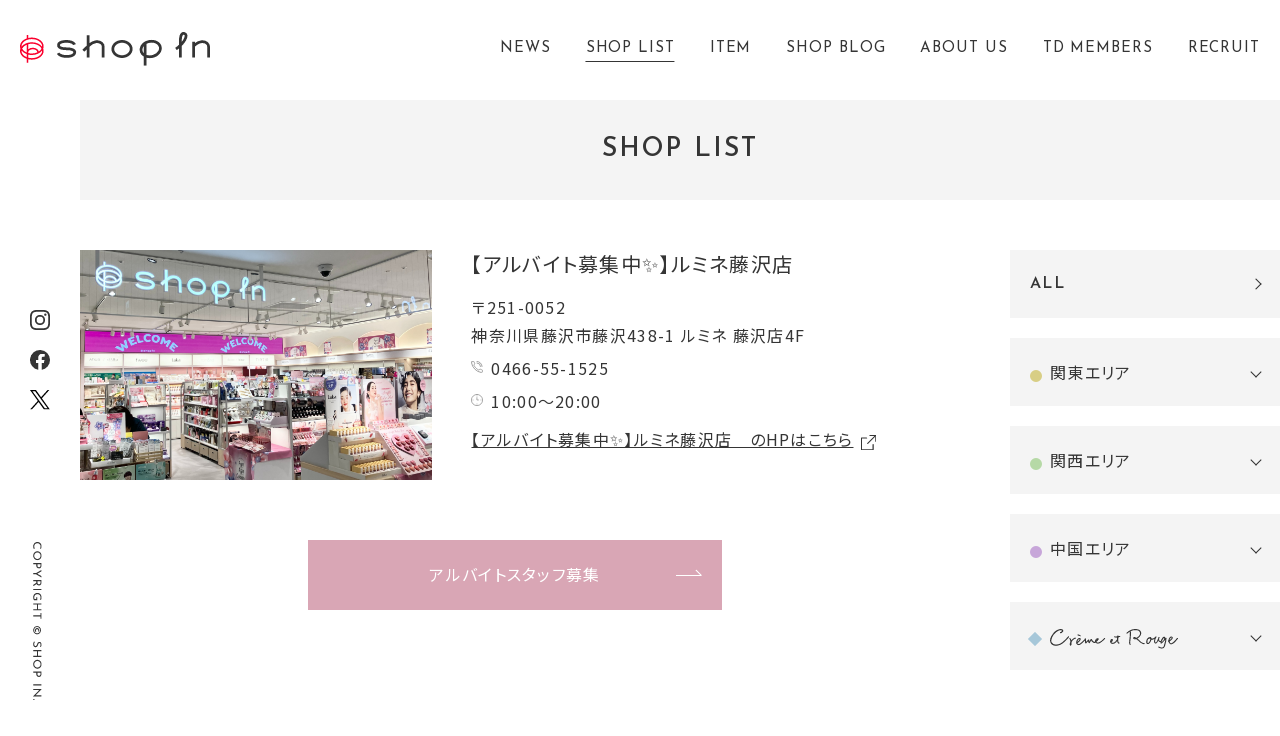

--- FILE ---
content_type: text/html; charset=UTF-8
request_url: https://www.shop-in.jp/shop/detail/?cd=000028
body_size: 5225
content:
<!DOCTYPE html>
<html>
<head>
<meta charset="utf-8">
<meta name="viewport" content="width=device-width,initial-scale=1">
<meta name="format-detection" content="telephone=no">
<meta http-equiv="X-UA-Compatible" content="IE=edge">

<title>【アルバイト募集中✨】ルミネ藤沢店　 |  SHOP LIST | ショップイン - shop in -</title>
<meta name="description" content="ショップインの【アルバイト募集中✨】ルミネ藤沢店　のショップ情報です。">

<meta property="og:type" content="article">
<meta property="og:title" content="【アルバイト募集中✨】ルミネ藤沢店　 |  SHOP LIST | ショップイン - shop in -">
<meta property="og:description" content="ショップインの【アルバイト募集中✨】ルミネ藤沢店　のショップ情報です。">
<meta property="og:url" content="https://www.shop-in.jp/shop/detail/?cd=000028">
<meta property="og:image" content="https://www.shop-in.jp/uploads/images/resized/0x0/shopin/000002/000002/75ee57a5.png">
<meta property="og:site_name" content="ショップイン｜shop in">
<meta property="fb:admins" content="">
<meta property="og:locale" content="ja_JP">

<meta name="twitter:card" content="summary">
<meta name="twitter:site" content="ショップイン｜shop in">

<link rel="shortcut icon" href="/favicon.ico">
<link rel="apple-touch-icon" href="/assets/images/common/apple-touch-icon.png">


<!-- Google Tag Manager -->
<script>(function(w,d,s,l,i){w[l]=w[l]||[];w[l].push({'gtm.start':
new Date().getTime(),event:'gtm.js'});var f=d.getElementsByTagName(s)[0],
j=d.createElement(s),dl=l!='dataLayer'?'&l='+l:'';j.async=true;j.src=
'https://www.googletagmanager.com/gtm.js?id='+i+dl;f.parentNode.insertBefore(j,f);
})(window,document,'script','dataLayer','GTM-M9R69HF');</script>
<!-- End Google Tag Manager -->


<link rel="stylesheet" href="/assets/css/common.css">
<link rel="stylesheet" href="/assets/css/shop.css">

<!-- js -->
<script src="/assets/js/lib/jquery-3.6.0.min.js"></script>

<script type="application/ld+json">
[
  {
    "@context": "http://schema.org",
    "@type": "BreadcrumbList",
    "itemListElement": [
      {
        "@type": "ListItem",
        "position": 1,
        "item": {
          "@id": "https://www.shop-in.jp/",
          "name": "ショップイン｜shop in"
        }
      },
      {
        "@type": "ListItem",
        "position": 2,
        "item": {
          "@id": "https://www.shop-in.jp/shop/",
          "name": "SHOP LIST"
        }
      },
      {
        "@type": "ListItem",
        "position": 3,
        "item": {
          "@id": "https://www.shop-in.jp/shop/detail/?cd=000028",
          "name": "【アルバイト募集中✨】ルミネ藤沢店　"
        }
      }
    ]
  }
]
</script>

</head>
<body>
<!-- Google Tag Manager (noscript) -->
<noscript><iframe src="https://www.googletagmanager.com/ns.html?id=GTM-M9R69HF"
height="0" width="0" style="display:none;visibility:hidden"></iframe></noscript>
<!-- End Google Tag Manager (noscript) --><div class="cmn-header-sp">
    <div class="header-in">
        <a class="logo" href="/"><img src="/assets/images/common/logo2.svg" alt="ショップイン - shop in -"></a>
        <p id="btn-spmenu-open"><img src="/assets/images/common/btn_menu_sp.svg" alt="menu open"></p>
    </div>
</div>


<header class="cmn-header">
    <h1 class="logo"><span class="logo-text">ショップイン - shop in -</span><a href="/" class="opacity-link"><img src="/assets/images/common/logo2.svg" alt="ショップイン - shop in -"></a></h1>
    <nav class="menu-nav shop">
        <ul>
            <li class="topics"><a href="/topics/" class="link-underline"><span>NEWS</span></a></li>
            <li class="shop"><a href="/shop/" class="link-underline"><span>SHOP LIST</span></a></li>
            <li class="item"><a href="/item/" class="link-underline"><span>ITEM</span></a></li>
            <li class="blog"><a href="/blog/" class="link-underline"><span>SHOP BLOG</span></a></li>
            <li class="about"><a href="/about/" class="link-underline"><span>ABOUT US</span></a></li>
            <li class="card"><a href="/card/" class="link-underline"><span>TD MEMBERS</span></a></li>
            <li class="recruit"><span class="recruit-pop-menu">RECRUIT</span><div class="recruit-pop"><div class="arrow_box"><a href="/recruit/">契約社員</a><a href="/recruit/arbeit/">アルバイト スタッフ</a></div></div></li>
        </ul>
    </nav>
    <!-- <div class="cr-link"><p>ANOTHER BRAND&&nbsp;&nbsp;:&nbsp;&nbsp;</p><a href="/creme-et-rouge/"><img src="/assets/images/common/cr_logo2.svg" alt="cr" /></a></div> -->
</header>

<div class="cmn-side-menu">
    <ul class="sns-list">
        <li class="insta"><a class="opacity-link" href="https://www.instagram.com/shopin_photography/" target="_blank"><img src="/assets/images/common/icon_insta01.svg" alt="insta" /></a></li>
        <li class="fb"><a class="opacity-link" href="https://www.facebook.com/shopin.jp" target="_blank"><img src="/assets/images/common/icon_fb01.svg" alt="facebook" /></a></li>
        <li class="twitter"><a class="opacity-link" href="https://twitter.com/shopin_info" target="_blank"><img src="/assets/images/common/icon_x01.svg" alt="X" /></a></li>
    </ul>
    <p class="copy-right"><img src="/assets/images/common/copyright.svg" alt="copyright" /></p>
</div>

<section class="cmn-menu-popup">
    <div class="popup-wrap">
        <div class="pop-header">
            <a class="logo" href="/"><img src="/assets/images/common/logo2.svg" alt="ショップイン - shop in -"></a>
            <p id="btn-spmenu-close"><img src="/assets/images/common/btn_close_sp.svg" alt="menu open"></p>
        </div>
        <div class="container-box">
            <ul class="menu-link-list">
                <li><a href="/topics/" class="link-box"><div class="menu-en">NEWS</div><div class="menu-jp">ニュース</div></a></li>
                <li><a href="/shop/" class="link-box"><div class="menu-en">SHOP LIST</div><div class="menu-jp">ショップリスト</div></a></li>
                <li><a href="/item/" class="link-box"><div class="menu-en">ITEM</div><div class="menu-jp">アイテム</div></a></li>
                <li><a href="/blog/" class="link-box"><div class="menu-en">SHOP BLOG</div><div class="menu-jp">ショップブログ</div></a></li>
                <li><a href="/season_recommend/" class="link-box"><div class="menu-en">SEASON RECOMMEND</div><div class="menu-jp">季節のおすすめ</div></a></li>
                <li><a href="/beauty_recommend/" class="link-box"><div class="menu-en">BEAUTY REPORT</div><div class="menu-jp">ビューティー通信</div></a></li>
                <li><a href="/about/" class="link-box"><div class="menu-en">ABOUT US</div><div class="menu-jp">ショップインについて</div></a></li>
                <li><a href="/card/" class="link-box"><div class="menu-en">TD MEMBERS</div><div class="menu-jp">TDポイント</div></a></li>
                <li><div class="link-box"><div class="menu-en">RECRUIT<a href="/recruit/" class="sub-ttl">＿&nbsp;契約社員</a><a href="/recruit/arbeit/" class="sub-ttl">＿&nbsp;アルバイトスタッフ</a></div><div class="menu-jp">採用情報</div></div></li>
                <li><a href="https://www.dpcity.com/forms/shopin/inquiry/" class="link-box" target="_blank"><div class="menu-en">CONTACT</div><div class="menu-jp">お問い合わせ</div></a></li>
            </ul>
            <div class="sns-follow">
                <div class='arrow_box'>FOLLOW US</div>
                <ul class="sns-list">
                    <li class="insta"><a class="opacity-link" href="https://www.instagram.com/shopin_photography/" target="_blank"><img src="/assets/images/common/icon_insta01.svg" alt="insta" /></a></li>
                    <li class="fb"><a class="opacity-link" href="https://www.facebook.com/shopin.jp" target="_blank"><img src="/assets/images/common/icon_fb01.svg" alt="facebook" /></a></li>
                    <li class="twitter"><a class="opacity-link" href="https://twitter.com/shopin_info" target="_blank"><img src="/assets/images/common/icon_x01.svg" alt="X" width="34" /></a></li>
                </ul>
            </div>
        </div>
    </div>

</section>

<div id="cmn-page">
<nav class="global-sub-nav shop">
    <div class="menu-list">
        <ul>
            <li class="topics"><a href="/topics/">NEWS</a></li>
            <li class="shop"><a href="/shop/">SHOP LIST</a></li>
            <li class="item"><a href="/item/">ITEM</a></li>
            <li class="blog"><a href="/blog/">SHOP BLOG</a></li>
            <li class="about"><a href="/about/">ABOUT US</a></li>
            <li class="card"><a href="/card/">TD MEMBERS</a></li>
            <li class="recruit"><a href="/recruit/">RECRUIT</a></li>
        </ul>
    </div>
</nav>

<h2 class="title-contens"><span class="title-text">SHOP LIST</span></h2>
<div class="main-wrapper">

  <section class="contents-box">
    <div class="contents-main">
      <div class="shop-dec">
        <h2 class="store-ttl disp-sp">【アルバイト募集中✨】ルミネ藤沢店　</h2>
        
                  <div class="shop-img">
            <img src="https://www.shop-in.jp/uploads/images/resized/670x0/shopin/000002/000002/75ee57a5.png" alt="【アルバイト募集中✨】ルミネ藤沢店　" />
          </div>
        
        <div class="shop-info">
          <h2 class="store-ttl disp-pc">【アルバイト募集中✨】ルミネ藤沢店　</h2>
          <p class="store-addr">〒251-0052<br />
神奈川県藤沢市藤沢438-1 ルミネ 藤沢店4F</p>
          <p class="store-tel"><a href="tel:0466-55-1525">0466-55-1525</a></p>
          <p class="store-time">10:00～20:00</p>
          <p class="store-note"></p>
                      <div class="hp-link"><a href="http://www.lumine.ne.jp/fujisawa/" target="_blank">【アルバイト募集中✨】ルミネ藤沢店　のHPはこちら</a></div>
                  </div>
      </div>
      
                    <p class="btn-recruit"><a href="/recruit/detail/?cd=000028">アルバイトスタッフ募集<span class="arrow"></span></a></p>
      
            <div class="map-contents">
                  <iframe src="https://www.google.com/maps/embed?pb=!1m18!1m12!1m3!1d3254.6677274063504!2d139.4847930144746!3d35.339071780275525!2m3!1f0!2f0!3f0!3m2!1i1024!2i768!4f13.1!3m3!1m2!1s0x60184fe5f244ebdf%3A0xe20314816d35aea9!2zc2hvcCBpbiDjg6vjg5_jg43ol6TmsqLlupc!5e0!3m2!1sja!2sjp!4v1603443429657!5m2!1sja!2sjp" width="600" height="450" frameborder="0" style="border:0;" allowfullscreen="" aria-hidden="false" tabindex="0"></iframe>                          <div class="cmn-btn-link btn-more"><a href="https://goo.gl/maps/NukH5G1V87NZ1VDr9" target="_blank"><p>Google Map</p><span class="arrow"></span></a></div>
              </div>

              <div class="blog-list">
          <p class="blog-main-ttl">LATEST BLOG</p>
          <div class="shop-blog-list">
            
                          
                                            
              <figure class="shop-blog-box">
                <a class="blog-link" href="/blog/detail/?cd=019120&scd=000028">
                  <div class="item-img ">
                    <div class="item-img-in">
                      <div class="item-img-box">
                        <p class="item-bg" style="background-image: url(https://www.shop-in.jp/uploads/images/resized/450x0/shopin/000031/000031/9df50fc7.jpg);background-size: cover;"></p>
                        <img src="https://www.shop-in.jp/uploads/images/resized/450x0/shopin/000031/000031/9df50fc7.jpg" alt="年始のご挨拶です☺️" />
                      </div>
                      <div class="icon-more"><p>VIEW MORE<span class="arrow"></span></p></div>
                    </div>
                  </div>
                  <div class="item-dec">
                    <p class="blog-date">2025.01.01 Wed</p>
                    <figcaption class="blog-text hover-underline"><p>年始のご挨拶です☺️</p></figcaption>
                    <div class="shop-name hover-underline"><p>【アルバイト募集中✨】ルミネ藤沢店　</p></div>
                  </div>
                </a>
              </figure>
                          
                                            
              <figure class="shop-blog-box">
                <a class="blog-link" href="/blog/detail/?cd=019121&scd=000028">
                  <div class="item-img ">
                    <div class="item-img-in">
                      <div class="item-img-box">
                        <p class="item-bg" style="background-image: url(https://www.shop-in.jp/uploads/images/resized/450x0/shopin/000031/000031/9df50fc7.jpg);background-size: cover;"></p>
                        <img src="https://www.shop-in.jp/uploads/images/resized/450x0/shopin/000031/000031/9df50fc7.jpg" alt="年末のご挨拶です☺️" />
                      </div>
                      <div class="icon-more"><p>VIEW MORE<span class="arrow"></span></p></div>
                    </div>
                  </div>
                  <div class="item-dec">
                    <p class="blog-date">2024.12.31 Tue</p>
                    <figcaption class="blog-text hover-underline"><p>年末のご挨拶です☺️</p></figcaption>
                    <div class="shop-name hover-underline"><p>【アルバイト募集中✨】ルミネ藤沢店　</p></div>
                  </div>
                </a>
              </figure>
                          
                                            
              <figure class="shop-blog-box">
                <a class="blog-link" href="/blog/detail/?cd=019119&scd=000028">
                  <div class="item-img ">
                    <div class="item-img-in">
                      <div class="item-img-box">
                        <p class="item-bg" style="background-image: url(https://www.shop-in.jp/uploads/images/resized/450x0/shopin/000031/000031/9df50fc7.jpg);background-size: cover;"></p>
                        <img src="https://www.shop-in.jp/uploads/images/resized/450x0/shopin/000031/000031/9df50fc7.jpg" alt="【お知らせ】年末年始の営業時間について" />
                      </div>
                      <div class="icon-more"><p>VIEW MORE<span class="arrow"></span></p></div>
                    </div>
                  </div>
                  <div class="item-dec">
                    <p class="blog-date">2024.12.28 Sat</p>
                    <figcaption class="blog-text hover-underline"><p>【お知らせ】年末年始の営業時間について</p></figcaption>
                    <div class="shop-name hover-underline"><p>【アルバイト募集中✨】ルミネ藤沢店　</p></div>
                  </div>
                </a>
              </figure>
                          
                                            
              <figure class="shop-blog-box">
                <a class="blog-link" href="/blog/detail/?cd=019070&scd=000028">
                  <div class="item-img ">
                    <div class="item-img-in">
                      <div class="item-img-box">
                        <p class="item-bg" style="background-image: url(https://www.shop-in.jp/uploads/images/resized/450x0/shopin/000031/000031/9df50fc7.jpg);background-size: cover;"></p>
                        <img src="https://www.shop-in.jp/uploads/images/resized/450x0/shopin/000031/000031/9df50fc7.jpg" alt="お得すぎる‼TDポイント10倍キャンペーン♡" />
                      </div>
                      <div class="icon-more"><p>VIEW MORE<span class="arrow"></span></p></div>
                    </div>
                  </div>
                  <div class="item-dec">
                    <p class="blog-date">2024.12.15 Sun</p>
                    <figcaption class="blog-text hover-underline"><p>お得すぎる‼TDポイント10倍キャンペーン♡</p></figcaption>
                    <div class="shop-name hover-underline"><p>【アルバイト募集中✨】ルミネ藤沢店　</p></div>
                  </div>
                </a>
              </figure>
                      </div>
          <div class="cmn-btn-link btn-blog-more"><a href="/blog/list/?scd=000028"><p>VIEW MORE</p><span class="arrow"></span></a></div>
        </div>
            <div class="btn-back disp-sp"><a  href="/shop/">BACK TO LIST</a></div>
    </div>
    
<div class="contnts-side-right">
  <div class="box-in js-stickynav">
    <div class="area-list">
      <p class="area-ttl all"><a href="/shop/">ALL</a></p>
    </div>
    <div class="area-list">
            <p class="area-ttl type1">関東エリア</p>
      <ul class="store-list">
                  
            
                          <li><a href="/shop/detail/?cd=000070">_ ルミネ立川店</a></li>
                          <li><a href="/shop/detail/?cd=000014">_ アトレ恵比寿店</a></li>
                          <li><a href="/shop/detail/?cd=000017">_ お茶の水サンクレール店</a></li>
                          <li><a href="/shop/detail/?cd=000012">_ 【アルバイト募集中✨】グランデュオ蒲田店</a></li>
                          <li><a href="/shop/detail/?cd=000020">_ 錦糸町テルミナ２店</a></li>
                          <li><a href="/shop/detail/?cd=000023">_ 【アルバイト募集中✨】ミーツ国分寺店</a></li>
                          <li><a href="/shop/detail/?cd=000018">_ 東京ドームシティラクーア店</a></li>
                          <li><a href="/shop/detail/?cd=000022">_ ビーンズ阿佐ヶ谷店</a></li>
                          <li><a href="/shop/detail/?cd=000024">_ 町田モディ店</a></li>
                          <li><a href="/shop/detail/?cd=000021">_ ルミネ北千住店</a></li>
                          <li><a href="/shop/detail/?cd=000013">_ ルミネ新宿店</a></li>
                          <li><a href="/shop/detail/?cd=000019">_ 赤羽アピレ店</a></li>
                      
            
                          <li><a href="/shop/detail/?cd=000069">_ 【アルバイト募集中✨】大船ルミネウィング店</a></li>
                          <li><a href="/shop/detail/?cd=000066">_ 新百合丘オーパ店</a></li>
                          <li><a href="/shop/detail/?cd=000063">_  東急百貨店たまプラーザ店</a></li>
                          <li><a href="/shop/detail/?cd=000058">_ 港南台バーズ店</a></li>
                          <li><a href="/shop/detail/?cd=000027">_ 【アルバイト募集中✨】横須賀モアーズシティ店</a></li>
                          <li><a href="/shop/detail/?cd=000025">_ 横浜ビブレ店</a></li>
                          <li><a href="/shop/detail/?cd=000028">_ 【アルバイト募集中✨】ルミネ藤沢店　</a></li>
                      
            
                          <li><a href="/shop/detail/?cd=000029">_ シャポー船橋店</a></li>
                          <li><a href="/shop/detail/?cd=000032">_ アトレ松戸店</a></li>
                      
            
                          <li><a href="/shop/detail/?cd=000071">_ ららテラス川口店</a></li>
                          <li><a href="/shop/detail/?cd=000068">_ 【アルバイト募集中✨】エミテラス所沢店</a></li>
                          <li><a href="/shop/detail/?cd=000062">_ ららぽーと新三郷店</a></li>
                          <li><a href="/shop/detail/?cd=000060">_ 浦和パルコ店</a></li>
                          <li><a href="/shop/detail/?cd=000034">_ ルミネ大宮店</a></li>
                                    </ul>
    </div>

    <div class="area-list">
      <p class="area-ttl type2">関西エリア</p>
      <ul class="store-list">
                                                        <li><a href="/shop/detail/?cd=000036">_ 河原町オーパ店</a></li>
                          <li><a href="/shop/detail/?cd=000035">_ 京都ポルタ店</a></li>
                                                            <li><a href="/shop/detail/?cd=000067">_ みのおキューズモール店</a></li>
                          <li><a href="/shop/detail/?cd=000061">_ ららぽーと堺店</a></li>
                          <li><a href="/shop/detail/?cd=000059">_ 【アルバイト募集中✨】あべのキューズモール店</a></li>
                          <li><a href="/shop/detail/?cd=000057">_ 泉北パンジョ店</a></li>
                          <li><a href="/shop/detail/?cd=000048">_ 梅田エスト店</a></li>
                          <li><a href="/shop/detail/?cd=000046">_ 京橋京阪モール店</a></li>
                          <li><a href="/shop/detail/?cd=000038">_ くずはモール店</a></li>
                          <li><a href="/shop/detail/?cd=000047">_ （2026年3月1日リニューアルオープン）ディアモール大阪店</a></li>
                          <li><a href="/shop/detail/?cd=000044">_ 【アルバイト募集中✨】天満橋京阪シティモール店</a></li>
                          <li><a href="/shop/detail/?cd=000040">_ 天王寺ミオ店</a></li>
                          <li><a href="/shop/detail/?cd=000041">_ 【アルバイト募集中✨】なんばマルイ店</a></li>
                          <li><a href="/shop/detail/?cd=000039">_ ルクアイーレ店</a></li>
                                                            <li><a href="/shop/detail/?cd=000072">_ プリコ神戸店</a></li>
                          <li><a href="/shop/detail/?cd=000064">_ あまがさきキューズモール店</a></li>
                          <li><a href="/shop/detail/?cd=000052">_ 【アルバイト募集中✨】ラソラ川西店</a></li>
                          <li><a href="/shop/detail/?cd=000049">_ 神戸三宮さんちか店</a></li>
                          <li><a href="/shop/detail/?cd=000051">_ ららぽーと甲子園店</a></li>
                                    </ul>
    </div>
    
    <div class="area-list">
      <p class="area-ttl type3">中国エリア</p>
      <ul class="store-list">
                            
            
                          <li><a href="/shop/detail/?cd=000053">_ 【アルバイト募集中✨】岡山一番街店</a></li>
                                    </ul>
    </div>

    <div class="area-list">
      <p class="area-ttl type4"><img src="/assets/images/common/cr_logo3.svg" alt="cr" /></p>
      <ul class="store-list">
                            
            
                          <li><a href="/shop/detail/?cd=000037">_ 【アルバイト募集中✨】クレームエルージュ　阪急三番街店</a></li>
                                    </ul>
    </div>
  </div>
</div>
  </section>
</div>

<footer class="cmn-footer">
    <div class="container-in">
        <p class="footer-logo"><a class="opacity-link" href="/"><img src="/assets/images/common/logo1.svg" alt="logo" /></a></p>
        <ul class="site-links">
            <li><a class="opacity-link target-blank" href="https://www.tokyo-dome.jp/" target="_blank">会社概要</a></li>
            <li><a class="opacity-link" href="/letters/">ショップインとして出来ること</a></li>
            <li><a class="opacity-link" href="https://www.dpcity.com/forms/shopin/inquiry/" target="_blank">お問い合わせ</a></li>
            <li><a class="opacity-link" href="/sitepolicy/">当サイトについて</a></li>
            <li class="disp-sp"><a class="opacity-link target-blank" href="https://www.tokyo-dome.jp/cookie_accesslog/" target="_blank">クッキーおよびアクセスログについて</a></li>
            <li class="disp-sp"><a class="opacity-link target-blank" href="https://www.tokyo-dome.jp/privacy/" target="_blank">個人情報のお取り扱いについて</a></li>
            <li class="disp-sp"><a class="opacity-link target-blank" href="https://www.tokyo-dome.co.jp/socialmedia/" target="_blank">ソーシャルメディアポリシー</a></li>
            <li class="disp-sp"><a class="opacity-link" href="/sitemap/">サイトマップ</a></li>
        </ul>
        <ul class="site-links type1">
            <li><a class="opacity-link target-blank" href="https://www.tokyo-dome.jp/cookie_accesslog/" target="_blank">クッキーおよびアクセスログについて</a></li>
            <li><a class="opacity-link target-blank" href="https://www.tokyo-dome.jp/privacy/" target="_blank">個人情報のお取り扱いについて</a></li>
            <li><a class="opacity-link target-blank" href="https://www.tokyo-dome.co.jp/socialmedia/" target="_blank">ソーシャルメディアポリシー</a></li>
            <li><a class="opacity-link" href="/sitemap/">サイトマップ</a></li>
        </ul>
        <p class="copy-right">COPYRIGHT © SHOP IN.</p>
    </div>
    <p class="page-top-sp"><img src="/assets/images/common/sp_pagetop.svg" alt="page-top" /></p>
</footer>
<p id="topcontrol"><img src="/assets/images/common/page_top.svg" alt="page-top" /></p>






</div>
<!-- js -->
<script src="/assets/js/lib/velocity.min.js"></script>
<script src="/assets/js/lib/sticky-kit.min.js"></script>
<script src="/assets/js/common.js"></script>
<script src="/assets/js/shop.js"></script>
</body>
</html>


--- FILE ---
content_type: text/css
request_url: https://www.shop-in.jp/assets/css/shop.css
body_size: 6427
content:
@charset "UTF-8";
@import url("https://fonts.googleapis.com/css2?family=Josefin+Sans:wght@400;500;600&display=swap");
.m-auto-tb0 {
  margin: 0 auto;
}

.mt3 {
  margin-top: 3px;
}

.mr3 {
  margin-right: 3px;
}

.mb3 {
  margin-bottom: 3px;
}

.ml3 {
  margin-left: 3px;
}

.m-all3 {
  margin: 3px 3px;
}

.mt5 {
  margin-top: 5px;
}

.mr5 {
  margin-right: 5px;
}

.mb5 {
  margin-bottom: 5px;
}

.ml5 {
  margin-left: 5px;
}

.m-all5 {
  margin: 5px 5px;
}

.mt8 {
  margin-top: 8px;
}

.mr8 {
  margin-right: 8px;
}

.mb8 {
  margin-bottom: 8px;
}

.ml8 {
  margin-left: 8px;
}

.m-all8 {
  margin: 8px 8px;
}

.mt10 {
  margin-top: 10px;
}

.mr10 {
  margin-right: 10px;
}

.mb10 {
  margin-bottom: 10px;
}

.ml10 {
  margin-left: 10px;
}

.m-all10 {
  margin: 10px 10px;
}

.mt15 {
  margin-top: 15px;
}

.mr15 {
  margin-right: 15px;
}

.mb15 {
  margin-bottom: 15px;
}

.ml15 {
  margin-left: 15px;
}

.m-all15 {
  margin: 15px 15px;
}

.mt20 {
  margin-top: 20px;
}

.mr20 {
  margin-right: 20px;
}

.mb20 {
  margin-bottom: 20px;
}

.ml20 {
  margin-left: 20px;
}

.m-all20 {
  margin: 20px 20px;
}

.mt25 {
  margin-top: 25px;
}

.mr25 {
  margin-right: 25px;
}

.mb25 {
  margin-bottom: 25px;
}

.ml25 {
  margin-left: 25px;
}

.m-all25 {
  margin: 25px 25px;
}

.mt30 {
  margin-top: 30px;
}

.mr30 {
  margin-right: 30px;
}

.mb30 {
  margin-bottom: 30px;
}

.ml30 {
  margin-left: 30px;
}

.m-all30 {
  margin: 30px 30px;
}

.mt35 {
  margin-top: 35px;
}

.mr35 {
  margin-right: 35px;
}

.mb35 {
  margin-bottom: 35px;
}

.ml35 {
  margin-left: 35px;
}

.m-all35 {
  margin: 35px 35px;
}

.mt40 {
  margin-top: 40px;
}

.mr40 {
  margin-right: 40px;
}

.mb40 {
  margin-bottom: 40px;
}

.ml40 {
  margin-left: 40px;
}

.m-all40 {
  margin: 40px 40px;
}

.mt45 {
  margin-top: 45px;
}

.mr45 {
  margin-right: 45px;
}

.mb45 {
  margin-bottom: 45px;
}

.ml45 {
  margin-left: 45px;
}

.m-all45 {
  margin: 45px 45px;
}

.mt50 {
  margin-top: 50px;
}

.mr50 {
  margin-right: 50px;
}

.mb50 {
  margin-bottom: 50px;
}

.ml50 {
  margin-left: 50px;
}

.m-all50 {
  margin: 50px 50px;
}

.mt60 {
  margin-top: 60px;
}

.mr60 {
  margin-right: 60px;
}

.mb60 {
  margin-bottom: 60px;
}

.ml60 {
  margin-left: 60px;
}

.m-all60 {
  margin: 60px 60px;
}

.mt70 {
  margin-top: 70px;
}

.mr70 {
  margin-right: 70px;
}

.mb70 {
  margin-bottom: 70px;
}

.ml70 {
  margin-left: 70px;
}

.m-all70 {
  margin: 70px 70px;
}

.mt80 {
  margin-top: 80px;
}

.mr80 {
  margin-right: 80px;
}

.mb80 {
  margin-bottom: 80px;
}

.ml80 {
  margin-left: 80px;
}

.m-all80 {
  margin: 80px 80px;
}

.mt90 {
  margin-top: 90px;
}

.mr90 {
  margin-right: 90px;
}

.mb90 {
  margin-bottom: 90px;
}

.ml90 {
  margin-left: 90px;
}

.m-all90 {
  margin: 90px 90px;
}

.mt100 {
  margin-top: 100px;
}

.mr100 {
  margin-right: 100px;
}

.mb100 {
  margin-bottom: 100px;
}

.ml100 {
  margin-left: 100px;
}

.m-all100 {
  margin: 100px 100px;
}

.pt3 {
  padding-top: 3px;
}

.pr3 {
  padding-right: 3px;
}

.pb3 {
  padding-bottom: 3px;
}

.pl3 {
  padding-left: 3px;
}

.pt5 {
  padding-top: 5px;
}

.pr5 {
  padding-right: 5px;
}

.pb5 {
  padding-bottom: 5px;
}

.pl5 {
  padding-left: 5px;
}

.pt10 {
  padding-top: 10px;
}

.pr10 {
  padding-right: 10px;
}

.pb10 {
  padding-bottom: 10px;
}

.pl10 {
  padding-left: 10px;
}

.pt15 {
  padding-top: 15px;
}

.pr15 {
  padding-right: 15px;
}

.pb15 {
  padding-bottom: 15px;
}

.pl15 {
  padding-left: 15px;
}

.pt20 {
  padding-top: 20px;
}

.pr20 {
  padding-right: 20px;
}

.pb20 {
  padding-bottom: 20px;
}

.pl20 {
  padding-left: 20px;
}

.pt25 {
  padding-top: 25px;
}

.pr25 {
  padding-right: 25px;
}

.pb25 {
  padding-bottom: 25px;
}

.pl25 {
  padding-left: 25px;
}

.pt30 {
  padding-top: 30px;
}

.pr30 {
  padding-right: 30px;
}

.pb30 {
  padding-bottom: 30px;
}

.pl30 {
  padding-left: 30px;
}

.pt35 {
  padding-top: 35px;
}

.pr35 {
  padding-right: 35px;
}

.pb35 {
  padding-bottom: 35px;
}

.pl35 {
  padding-left: 35px;
}

.pt40 {
  padding-top: 40px;
}

.pr40 {
  padding-right: 40px;
}

.pb40 {
  padding-bottom: 40px;
}

.pl40 {
  padding-left: 40px;
}

.box, .area-menu-list, .contents-box .area-box .area-contents-box .store-list-pc, .contents-box .area-box .area-contents-box .store-list-pc .store-box .btn-list, .contents-box .shop-dec, .contents-box .shop-dec .shop-img, .contents-box .blog-list .shop-blog-list {
  display: -webkit-flex;
  display: flex;
}
.box.bpCenter, .bpCenter.area-menu-list, .contents-box .area-box .area-contents-box .bpCenter.store-list-pc, .contents-box .area-box .area-contents-box .shop-dec .store-list-pc.shop-img, .contents-box .shop-dec .area-box .area-contents-box .store-list-pc.shop-img, .contents-box .area-box .area-contents-box .store-list-pc .store-box .bpCenter.btn-list, .contents-box .area-box .area-contents-box .store-list-pc .store-box .shop-dec .btn-list.shop-img, .contents-box .shop-dec .area-box .area-contents-box .store-list-pc .store-box .btn-list.shop-img, .contents-box .bpCenter.shop-dec, .contents-box .shop-dec .shop-img, .contents-box .blog-list .bpCenter.shop-blog-list {
  -webkit-justify-content: center;
  justify-content: center;
}
.box.baEnd, .baEnd.area-menu-list, .contents-box .area-box .area-contents-box .baEnd.store-list-pc, .contents-box .area-box .area-contents-box .store-list-pc .store-box .baEnd.btn-list, .contents-box .baEnd.shop-dec, .contents-box .shop-dec .baEnd.shop-img, .contents-box .blog-list .baEnd.shop-blog-list {
  -webkit-justify-content: flex-end;
  justify-content: flex-end;
}
.box.baCenter, .baCenter.area-menu-list, .contents-box .area-box .area-contents-box .baCenter.store-list-pc, .contents-box .area-box .area-contents-box .shop-dec .store-list-pc.shop-img, .contents-box .shop-dec .area-box .area-contents-box .store-list-pc.shop-img, .contents-box .area-box .area-contents-box .store-list-pc .store-box .baCenter.btn-list, .contents-box .area-box .area-contents-box .store-list-pc .store-box .shop-dec .btn-list.shop-img, .contents-box .shop-dec .area-box .area-contents-box .store-list-pc .store-box .btn-list.shop-img, .contents-box .baCenter.shop-dec, .contents-box .shop-dec .shop-img, .contents-box .blog-list .baCenter.shop-blog-list {
  -webkit-align-items: center;
  align-items: center;
}
.box.space-between, .space-between.area-menu-list, .contents-box .area-box .area-contents-box .space-between.store-list-pc, .contents-box .area-box .area-contents-box .store-list-pc .store-box .space-between.btn-list, .contents-box .space-between.shop-dec, .contents-box .shop-dec .space-between.shop-img, .contents-box .blog-list .space-between.shop-blog-list {
  -webkit-justify-content: space-between;
  justify-content: space-between;
}

.fz8 {
  font-size: 8px;
}

.fz10 {
  font-size: 10px;
}

.fz11 {
  font-size: 11px;
}

.fz12 {
  font-size: 12px;
}

.fz13 {
  font-size: 13px;
}

.fz14 {
  font-size: 14px;
}

.fz15 {
  font-size: 15px;
}

.fz16 {
  font-size: 16px;
}

.fz17 {
  font-size: 17px;
}

.fz18 {
  font-size: 18px;
}

.fz19 {
  font-size: 19px;
}

.fz20 {
  font-size: 20px;
}

.fz21 {
  font-size: 21px;
}

.fz22 {
  font-size: 22px;
}

.fz23 {
  font-size: 23px;
}

.fz24 {
  font-size: 24px;
}

.fz25 {
  font-size: 25px;
}

.fzDef {
  font-size: 12px;
}

.fwN {
  font-weight: normal;
}

.fwB {
  font-weight: bold;
}

.fw4 {
  font-weight: 400;
}

.fw5 {
  font-weight: 500;
}

.fw6 {
  font-weight: 500;
}

.taC {
  text-align: center;
}

.taL {
  text-align: left;
}

.taR {
  text-align: right;
}

.fl {
  float: left;
}

.fr {
  float: right;
}

.clearfix:after, .page-navi:after {
  clear: both;
  content: ".";
  display: block;
  height: 0;
  visibility: hidden;
}

.content-center {
  margin-left: auto;
  margin-right: auto;
}

.img-valign-top {
  vertical-align: top;
}

.img-valign-middle {
  vertical-align: middle;
}

.img-valign-bottom {
  vertical-align: bottom;
}

.valign-middle {
  vertical-align: middle;
}

.dn {
  display: none;
}

.db {
  display: block;
}

.di {
  display: inline-block;
}

.opacity-zero {
  filter: progid:DXImageTransform.Microsoft.Alpha(Opacity=0);
  opacity: 0;
}

/*  Slider styles
-------------------------*/
.slider-show {
  display: none;
}
.slider-show.slick-initialized {
  display: block;
  /*slick-initializedが付与されたら表示*/
}

/* Slider */
.slick-slider {
  position: relative;
  display: block;
  box-sizing: border-box;
  -webkit-user-select: none;
  -moz-user-select: none;
  -ms-user-select: none;
  user-select: none;
  -webkit-touch-callout: none;
  -khtml-user-select: none;
  -ms-touch-action: pan-y;
  touch-action: pan-y;
  -webkit-tap-highlight-color: transparent;
}

.slick-list {
  position: relative;
  display: block;
  overflow: hidden;
  margin: 0;
  padding: 0;
}

.slick-list:focus {
  outline: none;
}

.slick-list.dragging {
  cursor: pointer;
  cursor: hand;
}

.slick-slider .slick-track,
.slick-slider .slick-list {
  -webkit-transform: translate3d(0, 0, 0);
  -moz-transform: translate3d(0, 0, 0);
  -ms-transform: translate3d(0, 0, 0);
  -o-transform: translate3d(0, 0, 0);
  transform: translate3d(0, 0, 0);
}

.slick-track {
  position: relative;
  top: 0;
  left: 0;
  display: block;
  margin-left: auto;
  margin-right: auto;
}

.slick-track:before,
.slick-track:after {
  display: table;
  content: '';
}

.slick-track:after {
  clear: both;
}

.slick-loading .slick-track {
  visibility: hidden;
}

.slick-slide {
  display: none;
  float: left;
  height: 100%;
  min-height: 1px;
}

[dir='rtl'] .slick-slide {
  float: right;
}

.slick-slide > div {
  font-size: 0;
}

.slick-slide.slick-loading img {
  display: none;
}

.slick-slide.dragging img {
  pointer-events: none;
}

.slick-initialized .slick-slide {
  display: block;
}

.slick-loading .slick-slide {
  visibility: hidden;
}

.slick-vertical .slick-slide {
  display: block;
  height: auto;
  border: 1px solid transparent;
}

.slick-arrow.slick-hidden {
  display: none;
}

.slick-arrow {
  position: absolute;
  text-indent: -9999px;
  cursor: pointer;
}

.slick-dots {
  position: absolute;
}

.font-josefin, .contents-box .area-box .area-contents-box .store-list-pc .store-box .btn-list .btn-more a, .contents-box .blog-list .blog-main-ttl, .contents-box .blog-list .shop-blog-list .shop-blog-box .blog-link .item-img.new:after, .contents-box .blog-list .shop-blog-list .shop-blog-box .blog-link .item-dec .blog-date, .contnts-side-right .area-list .area-ttl.all a {
  font-family: 'Josefin Sans', sans-serif;
}

.img-full {
  width: 100%;
}

.container-in {
  max-width: 1200px;
  width: 100%;
  margin-left: auto;
  margin-right: auto;
  position: relative;
}

.disp-sp {
  display: none;
}

@media screen and (max-width: 768px) {
  .container-in {
    width: calc(100% - 40px);
  }

  .disp-pc {
    display: none;
  }

  .disp-sp {
    display: block;
  }
}
@-moz-keyframes fadeIn {
  0% {
    opacity: 0;
  }
  100% {
    opacity: 1;
  }
}
@-webkit-keyframes fadeIn {
  0% {
    opacity: 0;
  }
  100% {
    opacity: 1;
  }
}
@keyframes fadeIn {
  0% {
    opacity: 0;
  }
  100% {
    opacity: 1;
  }
}
@-moz-keyframes fadeOut {
  0% {
    opacity: 1;
  }
  100% {
    opacity: 0;
  }
}
@-webkit-keyframes fadeOut {
  0% {
    opacity: 1;
  }
  100% {
    opacity: 0;
  }
}
@keyframes fadeOut {
  0% {
    opacity: 1;
  }
  100% {
    opacity: 0;
  }
}
@-moz-keyframes fadeInUp {
  0% {
    opacity: 0;
    -moz-transform: translateY(20px);
    transform: translateY(20px);
  }
  100% {
    opacity: 1;
    -moz-transform: translateY(0);
    transform: translateY(0);
  }
}
@-webkit-keyframes fadeInUp {
  0% {
    opacity: 0;
    -webkit-transform: translateY(20px);
    transform: translateY(20px);
  }
  100% {
    opacity: 1;
    -webkit-transform: translateY(0);
    transform: translateY(0);
  }
}
@keyframes fadeInUp {
  0% {
    opacity: 0;
    -moz-transform: translateY(20px);
    -ms-transform: translateY(20px);
    -webkit-transform: translateY(20px);
    transform: translateY(20px);
  }
  100% {
    opacity: 1;
    -moz-transform: translateY(0);
    -ms-transform: translateY(0);
    -webkit-transform: translateY(0);
    transform: translateY(0);
  }
}
.fadeInUp {
  opacity: 0;
  -webkit-animation-name: fadeInUp;
  animation-name: fadeInUp;
  animation-fill-mode: forwards;
}

.fadeIn {
  opacity: 0;
  -webkit-animation-name: fadeIn;
  animation-name: fadeIn;
  animation-fill-mode: forwards;
}

@-moz-keyframes fadeInDown {
  0% {
    opacity: 0;
    -moz-transform: translateY(-20px);
    transform: translateY(-20px);
  }
  100% {
    opacity: 1;
    -moz-transform: translateY(0);
    transform: translateY(0);
  }
}
@-webkit-keyframes fadeInDown {
  0% {
    opacity: 0;
    -webkit-transform: translateY(-20px);
    transform: translateY(-20px);
  }
  100% {
    opacity: 1;
    -webkit-transform: translateY(0);
    transform: translateY(0);
  }
}
@keyframes fadeInDown {
  0% {
    opacity: 0;
    -moz-transform: translateY(-20px);
    -ms-transform: translateY(-20px);
    -webkit-transform: translateY(-20px);
    transform: translateY(-20px);
  }
  100% {
    opacity: 1;
    -moz-transform: translateY(0);
    -ms-transform: translateY(0);
    -webkit-transform: translateY(0);
    transform: translateY(0);
  }
}
@-moz-keyframes arrow {
  0% {
    -moz-transform: translate3d(-50%, 0, 0);
    transform: translate3d(-50%, 0, 0);
  }
  50% {
    -moz-transform: translate3d(-50%, -8px, 0);
    transform: translate3d(-50%, -8px, 0);
  }
  100% {
    -moz-transform: translate3d(-50%, 0, 0);
    transform: translate3d(-50%, 0, 0);
  }
}
@-webkit-keyframes arrow {
  0% {
    -webkit-transform: translate3d(-50%, 0, 0);
    transform: translate3d(-50%, 0, 0);
  }
  50% {
    -webkit-transform: translate3d(-50%, -8px, 0);
    transform: translate3d(-50%, -8px, 0);
  }
  100% {
    -webkit-transform: translate3d(-50%, 0, 0);
    transform: translate3d(-50%, 0, 0);
  }
}
@keyframes arrow {
  0% {
    -moz-transform: translate3d(-50%, 0, 0);
    -webkit-transform: translate3d(-50%, 0, 0);
    transform: translate3d(-50%, 0, 0);
  }
  50% {
    -moz-transform: translate3d(-50%, -8px, 0);
    -webkit-transform: translate3d(-50%, -8px, 0);
    transform: translate3d(-50%, -8px, 0);
  }
  100% {
    -moz-transform: translate3d(-50%, 0, 0);
    -webkit-transform: translate3d(-50%, 0, 0);
    transform: translate3d(-50%, 0, 0);
  }
}
@-moz-keyframes btnShaking {
  0% {
    bottom: 50px;
  }
  50% {
    bottom: 45px;
  }
  100% {
    bottom: 50px;
  }
}
@-webkit-keyframes btnShaking {
  0% {
    bottom: 50px;
  }
  50% {
    bottom: 45px;
  }
  100% {
    bottom: 50px;
  }
}
@keyframes btnShaking {
  0% {
    bottom: 50px;
  }
  50% {
    bottom: 45px;
  }
  100% {
    bottom: 50px;
  }
}
@-moz-keyframes widthFull {
  0% {
    width: 0%;
  }
  100% {
    width: 100%;
  }
}
@-webkit-keyframes widthFull {
  0% {
    width: 0%;
  }
  100% {
    width: 100%;
  }
}
@keyframes widthFull {
  0% {
    width: 0%;
  }
  100% {
    width: 100%;
  }
}
.widthFull {
  -webkit-animation-name: widthFull;
  animation-name: widthFull;
  animation-fill-mode: forwards;
  transition-timing-function: cubic-bezier(0.26, 0, 0.07, 1);
}

@-moz-keyframes heightFull {
  0% {
    height: 0%;
  }
  100% {
    height: 100%;
  }
}
@-webkit-keyframes heightFull {
  0% {
    height: 0%;
  }
  100% {
    height: 100%;
  }
}
@keyframes heightFull {
  0% {
    height: 0%;
  }
  100% {
    height: 100%;
  }
}
.heightFull {
  -webkit-animation-name: heightFull;
  animation-name: heightFull;
  animation-fill-mode: forwards;
  transition-timing-function: cubic-bezier(0.26, 0, 0.07, 1);
}

@-moz-keyframes widthZero {
  0% {
    width: 100%;
  }
  100% {
    width: 0;
  }
}
@-webkit-keyframes widthZero {
  0% {
    width: 100%;
  }
  100% {
    width: 0;
  }
}
@keyframes widthZero {
  0% {
    width: 100%;
  }
  100% {
    width: 0;
  }
}
@-moz-keyframes imgWrapBefore {
  100% {
    transform: translateX(100%);
  }
}
@-webkit-keyframes imgWrapBefore {
  100% {
    transform: translateX(100%);
  }
}
@keyframes imgWrapBefore {
  100% {
    transform: translateX(100%);
  }
}
@-moz-keyframes imgWrapAfter {
  100% {
    transform: translateX(-100%);
  }
}
@-webkit-keyframes imgWrapAfter {
  100% {
    transform: translateX(-100%);
  }
}
@keyframes imgWrapAfter {
  100% {
    transform: translateX(-100%);
  }
}
.imgWrap:after {
  animation: imgWrapAfter 1s cubic-bezier(0.4, 0, 0.2, 1) forwards;
}
.imgWrap:before {
  animation: imgWrapBefore 1s cubic-bezier(0.4, 0, 0.2, 1) forwards;
}

@-moz-keyframes ballScaleRipple {
  0% {
    -moz-transform: scale(0.1, 0.1);
    transform: scale(0.1, 0.1);
    opacity: 1;
  }
  70% {
    -moz-transform: scale(1, 1);
    transform: scale(1, 1);
    opacity: 0.7;
  }
  100% {
    opacity: 0;
  }
}
@-webkit-keyframes ballScaleRipple {
  0% {
    -webkit-transform: scale(0.1, 0.1);
    transform: scale(0.1, 0.1);
    opacity: 1;
  }
  70% {
    -webkit-transform: scale(1, 1);
    transform: scale(1, 1);
    opacity: 0.7;
  }
  100% {
    opacity: 0;
  }
}
@keyframes ballScaleRipple {
  0% {
    -moz-transform: scale(0.1, 0.1);
    -ms-transform: scale(0.1, 0.1);
    -webkit-transform: scale(0.1, 0.1);
    transform: scale(0.1, 0.1);
    opacity: 1;
  }
  70% {
    -moz-transform: scale(1, 1);
    -ms-transform: scale(1, 1);
    -webkit-transform: scale(1, 1);
    transform: scale(1, 1);
    opacity: 0.7;
  }
  100% {
    opacity: 0;
  }
}
@-moz-keyframes bgPos {
  0% {
    background-position: 0% 50%;
  }
  50% {
    background-position: 100% 50%;
  }
  100% {
    background-position: 0% 50%;
  }
}
@-webkit-keyframes bgPos {
  0% {
    background-position: 0% 50%;
  }
  50% {
    background-position: 100% 50%;
  }
  100% {
    background-position: 0% 50%;
  }
}
@keyframes bgPos {
  0% {
    background-position: 0% 50%;
  }
  50% {
    background-position: 100% 50%;
  }
  100% {
    background-position: 0% 50%;
  }
}
.wysiwyg {
  word-break: break-all;
}
.wysiwyg h1 {
  font-size: 2em;
}
.wysiwyg img {
  max-width: 100%;
  height: auto;
}
.wysiwyg a {
  text-decoration: underline;
}
.wysiwyg a:hover {
  text-decoration: none;
}
.wysiwyg strong,
.wysiwyg b {
  font-weight: bold;
}
.wysiwyg em {
  font-style: italic;
}
.wysiwyg ul {
  padding-left: 1.5em;
  list-style: disc !important;
}
.wysiwyg li {
  list-style: inherit !important;
}
.wysiwyg ol {
  padding-left: 1.5em;
  list-style: decimal !important;
}
.wysiwyg table {
  width: 100% !important;
  border-collapse: collapse;
}
.wysiwyg table th {
  padding: 5px;
  border: 1px solid #ccc;
  text-align: left;
  font-weight: bold;
}
.wysiwyg table td {
  padding: 5px;
  border: 1px solid #ccc;
  text-align: left;
}

@media screen and (max-width: 768px) {
  .wysiwyg .table-wrap {
    overflow: auto;
    white-space: nowrap;
    -webkit-overflow-scrolling: touch;
  }
  .wysiwyg .table-wrap:-webkit-scrollbar {
    height: 15px;
  }
  .wysiwyg .table-wrap:-webkit-scrollbar-track {
    background: #f1f1f1;
  }
  .wysiwyg .table-wrap:-webkit-scrollbar-thumb {
    background: #bbb;
  }
  .wysiwyg iframe {
    width: 100%;
    height: 220px;
  }
}
.page-navi {
  position: relative;
  min-height: 170px;
}
.page-navi .btn-prev {
  max-width: 300px;
  width: 34%;
  float: left;
}
.page-navi .btn-prev a .arrow {
  left: 62px;
  right: auto;
}
.page-navi .btn-prev a .arrow:after {
  transform: rotate(-45deg);
  left: -40px;
}
.page-navi .btn-prev:hover .arrow {
  -moz-transform: translateX(-5px);
  -ms-transform: translateX(-5px);
  -webkit-transform: translateX(-5px);
  transform: translateX(-5px);
}
.page-navi .btn-next {
  max-width: 300px;
  width: 34%;
  float: right;
}
.page-navi .balloon-text {
  margin-top: 20px;
  position: relative;
  display: inline-block;
  padding: 12px 15px;
  width: 100%;
  font-size: 14px;
  line-height: 24px;
  letter-spacing: 0.08em;
  font-size: 16px;
  background: #f4f4f4;
}
.page-navi .balloon-text:before {
  content: "";
  position: absolute;
  top: -12px;
  left: 50%;
  margin-left: -10px;
  border: 5px solid transparent;
  border-bottom: 7.5px solid #f4f4f4;
}
.page-navi .balloon-text span {
  margin: 0;
  padding: 0;
  font-size: 14px;
}
.page-navi .btn-back-list {
  position: absolute;
  left: 0;
  right: 0;
  max-width: 210px;
  width: calc(100% - 34% - 34% - 7%);
  margin: 0 auto;
}
.page-navi .btn-back-list a {
  display: block;
  padding: 27px 0 22px 0;
  font-weight: 600;
  font-size: 16px;
  letter-spacing: 0.08em;
  line-height: 28px;
  text-align: center;
  border-bottom: 1px solid #ddd;
}

@media screen and (max-width: 768px) {
  .page-navi .btn-prev {
    width: calc((100% - 20px) / 2);
  }
  .page-navi .btn-prev a .arrow {
    left: 0;
    right: auto;
  }
  .page-navi .btn-prev a .arrow:before {
    left: 0;
    width: 20px;
  }
  .page-navi .btn-prev a .arrow:after {
    left: 0;
  }
  .page-navi .btn-next {
    width: calc((100% - 20px) / 2);
    margin-left: 20px;
  }
  .page-navi .btn-next a .arrow {
    right: 0;
    left: auto;
  }
  .page-navi .btn-next a .arrow:before {
    right: 0;
    left: auto;
    width: 20px;
  }
  .page-navi .btn-next a .arrow:after {
    right: 0;
  }
  .page-navi .balloon-text {
    margin-top: 20px;
    padding: 10px 12px;
    font-size: 10px;
    line-height: 18px;
  }
  .page-navi .balloon-text span {
    margin: 0;
    padding: 0;
    font-size: 10px;
  }
  .page-navi .btn-back-list {
    max-width: 210px;
    width: calc(100% - 34% - 34% - 7%);
    margin: 0 3.5%;
  }
  .page-navi .btn-back-list a {
    display: block;
    padding: 27px 0 22px 0;
    font-weight: 600;
    font-size: 16px;
    letter-spacing: 0.08em;
    line-height: 28px;
    text-align: center;
    border-bottom: 1px solid #ddd;
  }

  .btn-back-list-sp {
    width: 100%;
  }
  .btn-back-list-sp a {
    display: block;
    padding: 27px 0 22px 0;
    font-weight: 600;
    padding: 27px 0 22px 0;
    font-size: 14px;
    line-height: 28px;
    font-family: "Josefin Sans", sans-serif;
    letter-spacing: 0.08em;
    text-align: center;
    border-bottom: 1px solid #ddd;
  }
}
.area-menu-list {
  width: 100%;
  max-width: 1200px;
  margin: 100px auto 0 auto;
}
.area-menu-list .area-menu {
  width: calc((100% - 7.5%) / 4);
  cursor: pointer;
  height: 70px;
  border-top: 1px solid #dddddd;
  border-bottom: 1px solid #dddddd;
  margin-left: 2.5%;
  position: relative;
}
.area-menu-list .area-menu:first-child {
  margin-left: 0;
}
.area-menu-list .area-menu a {
  display: block;
  width: 100%;
  height: 100%;
}
.area-menu-list .area-menu p {
  font-weight: normal;
  font-size: 16px;
  letter-spacing: 0.08em;
  margin-left: 40%;
  padding-top: 22px;
  position: relative;
  display: inline-block;
}
.area-menu-list .area-menu p:before {
  position: absolute;
  content: "";
  width: 12px;
  height: 12px;
  border-radius: 100%;
  left: -22px;
  top: 29px;
}
.area-menu-list .area-menu:after {
  content: "";
  width: 7px;
  height: 7px;
  border: 0px;
  border-top: solid 1px #353535;
  border-right: solid 1px #353535;
  -moz-transform: rotate(135deg);
  -ms-transform: rotate(135deg);
  -webkit-transform: rotate(135deg);
  transform: rotate(135deg);
  position: absolute;
  top: 50%;
  left: 10px;
  margin-top: -4px;
}
.area-menu-list .area-menu:nth-child(1) p:before {
  background: #d8ce85;
}
.area-menu-list .area-menu:nth-child(2) p:before {
  background: #b6d9a6;
}
.area-menu-list .area-menu:nth-child(3) p:before {
  background: #c7a6d9;
}
.area-menu-list .area-menu:nth-child(4) p {
  padding-top: 25px;
}
.area-menu-list .area-menu:nth-child(4) p:before {
  width: 10px;
  height: 10px;
  background: #a6c7d9;
  border-radius: 0;
  top: 30px;
  -moz-transform: rotate(45deg);
  -ms-transform: rotate(45deg);
  -webkit-transform: rotate(45deg);
  transform: rotate(45deg);
}
.area-menu-list .area-menu:nth-child(4) img {
  width: 128px;
}

.contents-box {
  margin-top: 50px;
  padding-bottom: 120px;
  width: 100%;
  max-width: 1200px;
}
.contents-box .shopin-logo img {
  width: 148px;
}
.contents-box .area-box {
  padding-top: 50px;
}
.contents-box .area-box#area4 {
  padding-top: 100px;
  margin-top: -50px;
}
.contents-box .area-box .area-ttl {
  font-size: 18px;
  letter-spacing: 0.08em;
  line-height: 20px;
  padding-bottom: 30px;
  border-bottom: 1px solid #ddd;
  position: relative;
  padding-left: 20px;
}
.contents-box .area-box .area-ttl:before {
  position: absolute;
  content: "";
  width: 12px;
  height: 12px;
  border-radius: 100%;
  top: 5px;
  left: 0;
}
.contents-box .area-box .area-ttl.type1:before {
  background: #d8ce85;
}
.contents-box .area-box .area-ttl.type2:before {
  background: #b6d9a6;
}
.contents-box .area-box .area-ttl.type3:before {
  background: #c7a6d9;
}
.contents-box .area-box .area-ttl.type4 img {
  width: 157px;
}
.contents-box .area-box .area-ttl.type4:before {
  width: 10px;
  height: 10px;
  background: #a6c7d9;
  border-radius: 0;
  top: 12px;
  -moz-transform: rotate(45deg);
  -ms-transform: rotate(45deg);
  -webkit-transform: rotate(45deg);
  transform: rotate(45deg);
}
.contents-box .area-box .area-contents-box {
  margin-top: 50px;
}
.contents-box .area-box .area-contents-box:first-child {
  margin-top: 20px;
}
.contents-box .area-box .area-contents-box .area-sub-ttl {
  font-weight: normal;
  font-size: 18px;
  letter-spacing: 0.08em;
  line-height: 30px;
}
.contents-box .area-box .area-contents-box .store-list-pc {
  flex-wrap: wrap;
}
.contents-box .area-box .area-contents-box .store-list-pc .store-box {
  width: calc((100% - 20px) / 2);
  padding: 20px;
  border: 1px solid #f4f4f4;
  margin: 20px 20px 0 0;
  font-weight: 400;
  font-size: 14px;
  letter-spacing: 0.08em;
  line-height: 24px;
}
.contents-box .area-box .area-contents-box .store-list-pc .store-box:nth-child(2n) {
  margin: 20px 0 0 0;
}
.contents-box .area-box .area-contents-box .store-list-pc .store-box .store-ttl {
  font-size: 18px;
}
.contents-box .area-box .area-contents-box .store-list-pc .store-box .store-addr {
  margin-top: 15px;
}
.contents-box .area-box .area-contents-box .store-list-pc .store-box .store-tel {
  margin-top: 5px;
  position: relative;
  padding-left: 20px;
}
.contents-box .area-box .area-contents-box .store-list-pc .store-box .store-tel:after {
  content: "";
  width: 12px;
  height: 12px;
  background: url(/assets/images/common/icon_call.svg) no-repeat;
  background-size: 12px;
  position: absolute;
  left: 0;
  top: 7px;
}
.contents-box .area-box .area-contents-box .store-list-pc .store-box .store-time {
  margin-top: 5px;
  position: relative;
  padding-left: 20px;
}
.contents-box .area-box .area-contents-box .store-list-pc .store-box .store-time:after {
  content: "";
  width: 12px;
  height: 12px;
  background: url(/assets/images/common/icon_time.svg) no-repeat;
  background-size: 12px;
  position: absolute;
  left: 0;
  top: 7px;
}
.contents-box .area-box .area-contents-box .store-list-pc .store-box .store-note {
  margin-top: 5px;
}
.contents-box .area-box .area-contents-box .store-list-pc .store-box .btn-list {
  justify-content: flex-end;
  margin-top: 25px;
}
.contents-box .area-box .area-contents-box .store-list-pc .store-box .btn-list .btn-more a {
  font-weight: 600;
  font-size: 14px;
  letter-spacing: 0.08em;
  line-height: 24px;
  position: relative;
  padding-right: 35px;
}
.contents-box .area-box .area-contents-box .store-list-pc .store-box .btn-list .btn-more a .arrow {
  position: absolute;
  right: 0;
  top: 7px;
  display: inline-block;
  -moz-transition: all 0.5s ease-in-out;
  -o-transition: all 0.5s ease-in-out;
  -webkit-transition: all 0.5s ease-in-out;
  transition: all 0.5s ease-in-out;
}
.contents-box .area-box .area-contents-box .store-list-pc .store-box .btn-list .btn-more a .arrow:before {
  position: absolute;
  top: 0;
  bottom: 0;
  left: -26px;
  margin: auto;
  content: "";
  vertical-align: middle;
  width: 25px;
  height: 1px;
  background: #353535;
  -moz-transition: all 0.2s ease-in-out;
  -o-transition: all 0.2s ease-in-out;
  -webkit-transition: all 0.2s ease-in-out;
  transition: all 0.2s ease-in-out;
}
.contents-box .area-box .area-contents-box .store-list-pc .store-box .btn-list .btn-more a .arrow:after {
  position: absolute;
  top: -4px;
  left: -8px;
  bottom: 0;
  margin: auto;
  content: "";
  vertical-align: middle;
  width: 8px;
  height: 2px;
  border-top: 1px solid #353535;
  -webkit-transform: rotate(45deg);
  transform: rotate(45deg);
  -moz-transition: all 0.3s ease-in-out;
  -o-transition: all 0.3s ease-in-out;
  -webkit-transition: all 0.3s ease-in-out;
  transition: all 0.3s ease-in-out;
}
.contents-box .area-box .area-contents-box .store-list-pc .store-box .btn-list .btn-more a:hover .arrow {
  -moz-transform: translateX(5px);
  -ms-transform: translateX(5px);
  -webkit-transform: translateX(5px);
  transform: translateX(5px);
}
.contents-box .area-box .area-contents-box .store-list-pc .store-box .btn-list .btn-more:last-child {
  margin-left: 35px;
}
.contents-box .area-box .area-contents-box .store-list-sp {
  display: none;
}
.contents-box .shop-dec .shop-img {
  position: relative;
  overflow: hidden;
  width: 40.5%;
  height: 230px;
}
.contents-box .shop-dec .shop-img .item-bg {
  position: absolute;
  top: 0;
  left: 0;
  height: 100%;
  width: 100%;
  webkit-filter: blur(5px);
  filter: blur(5px);
  overflow: hidden;
  opacity: 0.85;
  transform: scale(1.1);
}
.contents-box .shop-dec .shop-img img {
  position: relative;
  max-width: 100%;
}
.contents-box .shop-dec .shop-info {
  width: calc(100% - 40.5% - 4.5%);
  margin-left: 4.5%;
  font-weight: 400;
  font-size: 16px;
  letter-spacing: 0.08em;
  line-height: 28px;
}
.contents-box .shop-dec .shop-info .store-ttl {
  font-size: 20px;
}
.contents-box .shop-dec .shop-info .store-addr {
  margin-top: 15px;
}
.contents-box .shop-dec .shop-info .store-tel {
  margin-top: 5px;
  position: relative;
  padding-left: 20px;
}
.contents-box .shop-dec .shop-info .store-tel:after {
  content: "";
  width: 12px;
  height: 12px;
  background: url(/assets/images/common/icon_call.svg) no-repeat;
  background-size: 12px;
  position: absolute;
  left: 0;
  top: 7px;
}
.contents-box .shop-dec .shop-info .store-time {
  margin-top: 5px;
  position: relative;
  padding-left: 20px;
}
.contents-box .shop-dec .shop-info .store-time:after {
  content: "";
  width: 12px;
  height: 12px;
  background: url(/assets/images/common/icon_time.svg) no-repeat;
  background-size: 12px;
  position: absolute;
  left: 0;
  top: 7px;
}
.contents-box .shop-dec .shop-info .store-note {
  margin-top: 5px;
}
.contents-box .shop-dec .shop-info .hp-link {
  margin-top: 10px;
}
.contents-box .shop-dec .shop-info .hp-link a {
  position: relative;
  text-decoration: underline;
}
.contents-box .shop-dec .shop-info .hp-link a:after {
  content: url(/assets/images/common/icon_blank.svg);
  width: 14px;
  height: 14px;
  position: relative;
  top: 0.25em;
  margin-left: 0.5em;
}
.contents-box .shop-dec .shop-info .hp-link a:hover {
  text-decoration: none;
}
.contents-box .btn-recruit {
  width: 47.5%;
  margin: 60px auto 0 auto;
}
.contents-box .btn-recruit a {
  width: 100%;
  height: 100%;
  display: block;
  position: relative;
  background: #d9a6b5;
  font-weight: normal;
  font-size: 16px;
  letter-spacing: 0.08em;
  text-align: center;
  color: #fff;
  padding: 22px 0 24px 0;
}
.contents-box .btn-recruit a .arrow {
  position: absolute;
  right: 20px;
  top: 50%;
  display: inline-block;
  -moz-transition: all 0.5s ease-in-out;
  -o-transition: all 0.5s ease-in-out;
  -webkit-transition: all 0.5s ease-in-out;
  transition: all 0.5s ease-in-out;
}
.contents-box .btn-recruit a .arrow:before {
  position: absolute;
  top: 0;
  bottom: 0;
  left: -26px;
  margin: auto;
  content: "";
  vertical-align: middle;
  width: 25px;
  height: 1px;
  background: #fff;
  -moz-transition: all 0.2s ease-in-out;
  -o-transition: all 0.2s ease-in-out;
  -webkit-transition: all 0.2s ease-in-out;
  transition: all 0.2s ease-in-out;
}
.contents-box .btn-recruit a .arrow:after {
  position: absolute;
  top: -4px;
  left: -8px;
  bottom: 0;
  margin: auto;
  content: "";
  vertical-align: middle;
  width: 8px;
  height: 2px;
  border-top: 1px solid #fff;
  -webkit-transform: rotate(45deg);
  transform: rotate(45deg);
  -moz-transition: all 0.3s ease-in-out;
  -o-transition: all 0.3s ease-in-out;
  -webkit-transition: all 0.3s ease-in-out;
  transition: all 0.3s ease-in-out;
}
.contents-box .btn-recruit a:hover .arrow {
  -moz-transform: translateX(5px);
  -ms-transform: translateX(5px);
  -webkit-transform: translateX(5px);
  transform: translateX(5px);
}
.contents-box .map-contents {
  margin-top: 60px;
}
.contents-box .map-contents iframe {
  width: 100%;
}
.contents-box .map-contents .btn-more {
  width: 340px;
  margin: 20px auto 0 auto;
}
.contents-box .blog-list {
  margin-top: 100px;
}
.contents-box .blog-list .blog-main-ttl {
  font-weight: 600;
  font-size: 20px;
  letter-spacing: 0.08em;
  line-height: 32px;
}
.contents-box .blog-list .shop-blog-list {
  width: 100%;
  flex-wrap: wrap;
  margin-left: auto;
  margin-right: auto;
}
.contents-box .blog-list .shop-blog-list .shop-blog-box {
  width: calc((100% - 90px) / 4);
  background-color: #fff;
  margin: 30px 0 0 30px;
}
.contents-box .blog-list .shop-blog-list .shop-blog-box:nth-child(4n + 1) {
  margin: 30px 0 0 0;
}
.contents-box .blog-list .shop-blog-list .shop-blog-box .blog-link {
  width: 100%;
  height: 100%;
  display: block;
}
.contents-box .blog-list .shop-blog-list .shop-blog-box .blog-link .item-img {
  position: relative;
  width: 100%;
}
.contents-box .blog-list .shop-blog-list .shop-blog-box .blog-link .item-img.new:before {
  z-index: 10;
  position: absolute;
  content: "";
  top: 0;
  left: 0;
  width: 0;
  height: 0;
  border-style: solid;
  border-width: 75px 75px 0 0;
  border-color: #d9a6b5 transparent transparent transparent;
}
.contents-box .blog-list .shop-blog-list .shop-blog-box .blog-link .item-img.new:after {
  content: "NEW";
  font-weight: 600;
  position: absolute;
  top: 15px;
  left: 5px;
  letter-spacing: 0.08em;
  font-size: 14px;
  color: #fff;
  z-index: 11;
  -moz-transform: rotate(-45deg);
  -ms-transform: rotate(-45deg);
  -webkit-transform: rotate(-45deg);
  transform: rotate(-45deg);
}
.contents-box .blog-list .shop-blog-list .shop-blog-box .blog-link .item-dec {
  margin-top: 20px;
}
.contents-box .blog-list .shop-blog-list .shop-blog-box .blog-link .item-dec .blog-date {
  font-weight: 600;
  font-size: 14px;
  letter-spacing: 0.08em;
  line-height: 18px;
  text-align: left;
  color: #969696;
}
.contents-box .blog-list .shop-blog-list .shop-blog-box .blog-link .item-dec .blog-text {
  width: 100%;
  overflow: hidden;
}
.contents-box .blog-list .shop-blog-list .shop-blog-box .blog-link .item-dec .blog-text p {
  position: relative;
  font-size: 16px;
  line-height: 1.5;
  height: calc(16px * 1.5 * 2);
  padding-right: 5px;
  letter-spacing: 0.08em;
}
.contents-box .blog-list .shop-blog-list .shop-blog-box .blog-link .item-dec .blog-text p:after {
  position: absolute;
  content: "";
  height: 100%;
  width: 100%;
}
.contents-box .blog-list .shop-blog-list .shop-blog-box .blog-link .item-dec .blog-text p:before {
  position: absolute;
  content: "...";
  top: calc(16px * 1.5 * (2 - 1));
  right: -2px;
}
.contents-box .blog-list .shop-blog-list .shop-blog-box .blog-link .item-dec .shop-name {
  margin-top: 10px;
  text-align: left;
}
.contents-box .blog-list .shop-blog-list .shop-blog-box .blog-link .item-dec .shop-name p {
  font-size: 14px;
  font-weight: 400;
  letter-spacing: 0.08em;
  line-height: 24px;
  white-space: nowrap;
  overflow: hidden;
  text-overflow: ellipsis;
}
.contents-box .blog-list .shop-blog-list .shop-blog-box .blog-link:hover .item-img .item-img-in .item-img-box img {
  -moz-transform: scale(1.1, 1.1);
  -ms-transform: scale(1.1, 1.1);
  -webkit-transform: scale(1.1, 1.1);
  transform: scale(1.1, 1.1);
}
.contents-box .blog-list .shop-blog-list .shop-blog-box .blog-link:hover .item-img .item-img-in .icon-more {
  opacity: 1;
}
.contents-box .blog-list .shop-blog-list .shop-blog-box .blog-link:hover .item-img .item-img-in .icon-more .arrow {
  -moz-transform: translateX(5px);
  -ms-transform: translateX(5px);
  -webkit-transform: translateX(5px);
  transform: translateX(5px);
}
.contents-box .blog-list .shop-blog-list .shop-blog-box .blog-link:hover .item-dec .hover-underline {
  text-decoration: underline;
}
.contents-box .blog-list .btn-blog-more {
  width: 340px;
  margin: 30px auto 0 auto;
}

.contnts-side-right {
  padding-bottom: 50px;
}
.contnts-side-right .area-list {
  width: 100%;
  background-color: #f4f4f4;
  padding: 20px;
  margin-bottom: 20px;
}
.contnts-side-right .area-list .area-ttl {
  font-weight: normal;
  font-size: 16px;
  letter-spacing: 0.08em;
  line-height: 28px;
  position: relative;
  padding-left: 20px;
  cursor: pointer;
}
.contnts-side-right .area-list .area-ttl:before {
  position: absolute;
  content: "";
  width: 12px;
  height: 12px;
  border-radius: 100%;
  left: 0;
  top: 12px;
}
.contnts-side-right .area-list .area-ttl:after {
  content: "";
  width: 7px;
  height: 7px;
  border: 0px;
  border-top: solid 1px #353535;
  border-right: solid 1px #353535;
  -moz-transform: rotate(135deg);
  -ms-transform: rotate(135deg);
  -webkit-transform: rotate(135deg);
  transform: rotate(135deg);
  position: absolute;
  top: 50%;
  right: 0;
  margin-top: -4px;
}
.contnts-side-right .area-list .area-ttl.all {
  padding-left: 0;
}
.contnts-side-right .area-list .area-ttl.all a {
  width: 100%;
  display: block;
  font-weight: 600;
  font-size: 16px;
  letter-spacing: 0.08em;
  line-height: 28px;
}
.contnts-side-right .area-list .area-ttl.all:before {
  display: none;
}
.contnts-side-right .area-list .area-ttl.all:after {
  -moz-transform: rotate(45deg);
  -ms-transform: rotate(45deg);
  -webkit-transform: rotate(45deg);
  transform: rotate(45deg);
  margin-top: -4px;
}
.contnts-side-right .area-list .area-ttl.open:after {
  -moz-transform: rotate(-45deg);
  -ms-transform: rotate(-45deg);
  -webkit-transform: rotate(-45deg);
  transform: rotate(-45deg);
  margin-top: -4px;
}
.contnts-side-right .area-list .area-ttl.open.all:after {
  -moz-transform: rotate(45deg);
  -ms-transform: rotate(45deg);
  -webkit-transform: rotate(45deg);
  transform: rotate(45deg);
}
.contnts-side-right .area-list .area-ttl.type1:before {
  background: #d8ce85;
}
.contnts-side-right .area-list .area-ttl.type2:before {
  background: #b6d9a6;
}
.contnts-side-right .area-list .area-ttl.type3:before {
  background: #c7a6d9;
}
.contnts-side-right .area-list .area-ttl.type4 img {
  width: 128px;
  margin-top: 7px;
}
.contnts-side-right .area-list .area-ttl.type4:before {
  width: 10px;
  height: 10px;
  background: #a6c7d9;
  border-radius: 0;
  top: 12px;
  -moz-transform: rotate(45deg);
  -ms-transform: rotate(45deg);
  -webkit-transform: rotate(45deg);
  transform: rotate(45deg);
}
.contnts-side-right .area-list .store-list {
  display: none;
  margin-top: 10px;
}
.contnts-side-right .area-list .store-list li {
  margin-bottom: 15px;
}
.contnts-side-right .area-list .store-list li a {
  display: block;
  width: 100%;
  font-weight: 400;
  font-size: 12px;
  letter-spacing: 0.08em;
  line-height: 20px;
  overflow: hidden;
  white-space: nowrap;
  text-overflow: ellipsis;
}

@media screen and (max-width: 768px) {
  .main-wrapper {
    width: calc(100% - 40px);
    margin: 0 auto;
  }

  .area-menu-list {
    width: 100%;
    margin: 40px 0 0 0;
    flex-wrap: wrap;
  }
  .area-menu-list .area-menu {
    width: calc((100% - 20px) / 2);
    height: 60px;
    margin-left: 20px;
  }
  .area-menu-list .area-menu:nth-child(2n + 1) {
    margin-left: 0;
  }
  .area-menu-list .area-menu:nth-child(3), .area-menu-list .area-menu:nth-child(4) {
    border-top: none;
  }
  .area-menu-list .area-menu p {
    font-size: 12px;
    letter-spacing: 0.08em;
    margin-left: 40%;
    padding-top: 22px;
  }
  .area-menu-list .area-menu p:before {
    position: absolute;
    content: "";
    width: 8px;
    height: 9px;
    border-radius: 100%;
    left: -18px;
    top: 29px;
  }
  .area-menu-list .area-menu:after {
    content: "";
    width: 5px;
    height: 5px;
    border: 0px;
    border-top: solid 1px #353535;
    border-right: solid 1px #353535;
    margin-top: 0px;
  }
  .area-menu-list .area-menu:nth-child(4) p {
    padding-top: 25px;
  }
  .area-menu-list .area-menu:nth-child(4) p:before {
    width: 8px;
    height: 8px;
    top: 28px;
  }
  .area-menu-list .area-menu:nth-child(4) img {
    width: 82px;
  }

  .contents-box {
    margin-top: 30px;
    padding-bottom: 60px;
  }
  .contents-box .shopin-logo img {
    width: 130px;
  }
  .contents-box .area-box {
    padding-top: 20px;
  }
  .contents-box .area-box#area4 {
    padding-top: 70px;
    margin-top: -50px;
  }
  .contents-box .area-box .area-ttl {
    font-size: 14px;
    line-height: 24px;
    padding-bottom: 20px;
    padding-left: 20px;
  }
  .contents-box .area-box .area-ttl:before {
    top: 8px;
    left: 0;
  }
  .contents-box .area-box .area-ttl.type4 img {
    width: 140px;
  }
  .contents-box .area-box .area-contents-box {
    margin-top: 20px;
    width: 100%;
  }
  .contents-box .area-box .area-contents-box .area-sub-ttl {
    font-size: 14px;
    line-height: 24px;
  }
  .contents-box .area-box .area-contents-box .store-list-pc {
    display: none;
  }
  .contents-box .area-box .area-contents-box .store-list-sp {
    display: block;
  }
  .contents-box .area-box .area-contents-box .store-list-sp .store-link {
    margin-top: 10px;
  }
  .contents-box .area-box .area-contents-box .store-list-sp .store-link a {
    font-size: 12px;
    letter-spacing: 0.08em;
    font-weight: 400;
    display: block;
    white-space: nowrap;
    overflow: hidden;
    text-overflow: ellipsis;
    width: 100%;
    padding: 10px;
    border: 1px solid #f4f4f4;
  }
  .contents-box .shop-dec {
    display: block;
  }
  .contents-box .shop-dec .store-ttl {
    font-weight: 400;
    font-size: 16px;
    letter-spacing: 0.08em;
  }
  .contents-box .shop-dec .shop-img {
    width: 100%;
    height: 220px;
    margin-top: 15px;
  }
  .contents-box .shop-dec .shop-info {
    width: 100%;
    margin-left: 0;
    font-size: 14px;
    line-height: 24px;
  }
  .contents-box .btn-recruit {
    width: 100%;
    margin: 30px auto 0 auto;
  }
  .contents-box .btn-recruit a {
    font-size: 14px;
    padding: 22px 0 24px 0;
  }
  .contents-box .map-contents {
    margin-top: 40px;
  }
  .contents-box .map-contents iframe {
    width: 100%;
    height: 180px;
  }
  .contents-box .map-contents .btn-more {
    width: 100%;
    margin: 0;
  }
  .contents-box .blog-list {
    margin-top: 30px;
    border: 1px solid #ddd;
    padding: 20px 18px 0 18px;
  }
  .contents-box .blog-list .blog-main-ttl {
    font-weight: 600;
    font-size: 14px;
    letter-spacing: 0.08em;
    line-height: 20px;
  }
  .contents-box .blog-list .shop-blog-list .shop-blog-box {
    width: calc((100% - 20px) / 2);
    margin: 20px 0 0 20px;
  }
  .contents-box .blog-list .shop-blog-list .shop-blog-box:nth-child(4n + 1) {
    margin: 20px 0 0 0;
  }
  .contents-box .blog-list .shop-blog-list .shop-blog-box:nth-child(2n + 1) {
    margin: 20px 0 0 0;
  }
  .contents-box .blog-list .shop-blog-list .shop-blog-box .blog-link {
    width: 100%;
    height: 100%;
    display: block;
  }
  .contents-box .blog-list .shop-blog-list .shop-blog-box .blog-link .item-img {
    position: relative;
    width: 100%;
  }
  .contents-box .blog-list .shop-blog-list .shop-blog-box .blog-link .item-img.new:before {
    border-width: 50px 50px 0 0;
  }
  .contents-box .blog-list .shop-blog-list .shop-blog-box .blog-link .item-img.new:after {
    top: 10px;
    left: 5px;
    font-size: 10px;
  }
  .contents-box .blog-list .shop-blog-list .shop-blog-box .blog-link .item-dec {
    margin-top: 10px;
  }
  .contents-box .blog-list .shop-blog-list .shop-blog-box .blog-link .item-dec .blog-date {
    font-size: 10px;
    line-height: 22px;
  }
  .contents-box .blog-list .shop-blog-list .shop-blog-box .blog-link .item-dec .blog-text {
    width: 100%;
    overflow: hidden;
  }
  .contents-box .blog-list .shop-blog-list .shop-blog-box .blog-link .item-dec .blog-text p {
    position: relative;
    font-size: 12px;
    line-height: 1.5;
    height: calc(12px * 1.5 * 2);
    padding-right: 5px;
    letter-spacing: 0.08em;
  }
  .contents-box .blog-list .shop-blog-list .shop-blog-box .blog-link .item-dec .blog-text p:after {
    position: absolute;
    content: "";
    height: 100%;
    width: 100%;
  }
  .contents-box .blog-list .shop-blog-list .shop-blog-box .blog-link .item-dec .blog-text p:before {
    position: absolute;
    content: "...";
    top: calc(12px * 1.5 * (2 - 1));
    right: -2px;
  }
  .contents-box .blog-list .shop-blog-list .shop-blog-box .blog-link .item-dec .shop-name {
    margin-top: 5px;
    overflow: hidden;
  }
  .contents-box .blog-list .shop-blog-list .shop-blog-box .blog-link .item-dec .shop-name p {
    font-size: 10px;
    letter-spacing: 0.08em;
    line-height: 18px;
    white-space: normal;
    display: -webkit-box;
    -webkit-box-orient: vertical;
    -webkit-line-clamp: 2;
  }
  .contents-box .blog-list .btn-blog-more {
    width: 100%;
    margin: 0 auto 0 auto;
  }
  .contents-box .blog-list .btn-blog-more a p {
    border-bottom: none;
  }
  .contents-box .btn-back {
    margin-top: 30px;
    width: 100%;
  }
  .contents-box .btn-back a {
    display: block;
    font-family: "Josefin Sans", sans-serif;
    font-weight: 600;
    letter-spacing: 0.08em;
    padding: 27px 0 22px 0;
    font-size: 14px;
    line-height: 28px;
    text-align: center;
    border-bottom: 1px solid #ddd;
  }
  .contents-box .contnts-side-right {
    display: none;
  }
}


--- FILE ---
content_type: image/svg+xml
request_url: https://www.shop-in.jp/assets/images/common/logo1.svg
body_size: 4869
content:
<svg xmlns="http://www.w3.org/2000/svg" width="221.391" height="39.857" viewBox="0 0 221.391 39.857">
  <g id="logo" transform="translate(-41.343 -34.607)">
    <g id="グループ_2643" data-name="グループ 2643" transform="translate(84.261 34.607)">
      <g id="グループ_2642" data-name="グループ 2642">
        <g id="グループ_2641" data-name="グループ 2641" transform="translate(0 3.889)">
          <path id="パス_2980" data-name="パス 2980" d="M102.656,54.342c-5.106,0-6.728-1.118-7.185-1.6a1.813,1.813,0,0,1-.362-1.146c0-.926,1.606-2.694,7.673-2.694,6.622,0,7.753,2.686,7.765,2.718l3.08-1c-.157-.513-1.76-4.963-10.845-4.963-10.121,0-10.907,4.546-10.907,5.942a4.447,4.447,0,0,0,1.25,3.4c1.677,1.753,4.792,2.6,9.531,2.6,6.564,0,8.092,1.672,8.126,2.371a2.133,2.133,0,0,1-.7,1.586c-.848.848-2.8,1.87-7.3,1.87-6.551,0-8.38-2.873-8.451-3l-2.82,1.612c.108.184,2.659,4.644,11.271,4.644,4.508,0,7.731-.956,9.6-2.843a5.425,5.425,0,0,0,1.644-3.856C114.023,58.652,113.206,54.342,102.656,54.342Z" transform="translate(-91.511 -40.092)" fill="#353535"/>
          <path id="パス_2981" data-name="パス 2981" d="M178.212,45.637c-6.8,0-12.332,4.766-12.332,10.617s5.534,10.612,12.332,10.612,12.329-4.757,12.329-10.612S185.011,45.637,178.212,45.637Zm0,17.98c-5.016,0-9.1-3.307-9.1-7.363s4.08-7.362,9.1-7.362,9.089,3.3,9.089,7.362S183.222,63.617,178.212,63.617Z" transform="translate(-102.258 -40.09)" fill="#353535"/>
          <path id="パス_2982" data-name="パス 2982" d="M229.6,52.237c-2.07-5.476-9.292-8.2-16.094-6.065a13.742,13.742,0,0,0-8.148,6.426,9.215,9.215,0,0,0-.583,7.618,9.785,9.785,0,0,0,4.248,4.909v10.9h3.232V66.49a15.411,15.411,0,0,0,8.608-.211,13.614,13.614,0,0,0,8.307-6.734,9.241,9.241,0,0,0,.429-7.305ZM207.8,59.062a5.948,5.948,0,0,1,.413-4.937,8.03,8.03,0,0,1,.8-1.216v8.117A6.106,6.106,0,0,1,207.8,59.062Zm18.446-.944a10.326,10.326,0,0,1-6.35,5.049,12.061,12.061,0,0,1-7.646-.05v-12.9a12.929,12.929,0,0,1,2.213-.941c5.2-1.626,10.627.216,12.1,4.11a5.586,5.586,0,0,1,.358,1.968A6.214,6.214,0,0,1,226.248,58.118Z" transform="translate(-107.796 -40.062)" fill="#353535"/>
          <path id="パス_2983" data-name="パス 2983" d="M141.85,45.146a15.584,15.584,0,0,0-7.15,3.136V39.153h-3.243V51.192c-1.988,1.9-5.225,5-5.225,5l2.234,2.347,2.991-2.856v9.639H134.7V52.583l.523-.507a13.451,13.451,0,0,1,6.965-3.692A7.053,7.053,0,0,1,147.63,49.7a4.285,4.285,0,0,1,1.325,3.319V65.3H152.2V53.017a7.5,7.5,0,0,0-2.4-5.738A10.077,10.077,0,0,0,141.85,45.146Z" transform="translate(-96.528 -39.153)" fill="#353535"/>
          <path id="パス_2984" data-name="パス 2984" d="M294.218,48.278a10.059,10.059,0,0,0-7.94-2.134,15.7,15.7,0,0,0-7.149,3.133V47.745h-3.237V66.32h3.237V53.6l.555-.555c1.665-1.617,4.6-3.412,6.944-3.662a7.035,7.035,0,0,1,5.43,1.314,4.273,4.273,0,0,1,1.329,3.319V66.3h3.241V54.016A7.471,7.471,0,0,0,294.218,48.278Z" transform="translate(-118.155 -40.152)" fill="#353535"/>
        </g>
        <path id="パス_2985" data-name="パス 2985" d="M266.908,38.188a4.161,4.161,0,0,0-3.189-3.419,4.241,4.241,0,0,0-3.79.7c-2.626,2.057-2.845,7.184-2.845,11.828V49.76a39.2,39.2,0,0,1-4.383,3.529l1.84,2.685q1.323-.915,2.543-1.909V64.577h3.237V51.112c4.084-4.12,6.67-8.575,6.67-11.905A5.978,5.978,0,0,0,266.908,38.188Zm-6.584,8.082c.027-2.516.215-7.151,1.6-8.232.115-.086.353-.275,1.012-.109a.913.913,0,0,1,.786.832,2.775,2.775,0,0,1,.039.483C263.758,40.82,262.6,43.413,260.324,46.27Z" transform="translate(-114.804 -34.607)" fill="#353535"/>
      </g>
    </g>
    <path id="パス_2986" data-name="パス 2986" d="M68.869,52.048c0-5.674-6.172-10.294-13.766-10.294a17.971,17.971,0,0,0-4.145.48V38.679H49.171v4.086c-4.627,1.658-7.828,5.2-7.828,9.283a7.873,7.873,0,0,0,.506,2.749,7.884,7.884,0,0,0-.506,2.754c0,4.082,3.2,7.618,7.828,9.276v4.742h1.788v-4.21a18.114,18.114,0,0,0,4.145.477c7.593,0,13.766-4.615,13.766-10.286a7.828,7.828,0,0,0-.508-2.754A7.817,7.817,0,0,0,68.869,52.048Zm-25.732,0c0-4.683,5.371-8.493,11.967-8.493s11.974,3.81,11.974,8.493c0,.129-.02.262-.029.4-2.377-3.1-6.839-5.188-11.945-5.188s-9.564,2.092-11.939,5.188C43.156,52.31,43.137,52.177,43.137,52.048ZM49.171,59.4A9.989,9.989,0,0,1,43.795,54.8a9.995,9.995,0,0,1,5.376-4.611Zm1.791-.3h0c0-1.942,2.487-3.582,5.331-3.582,2.892,0,5.244,1.707,5.244,3.683l.206-.1a15.57,15.57,0,0,1-6.64,1.43A16.353,16.353,0,0,1,50.959,60Zm12.273-.844c-.537-2.567-3.437-4.535-6.941-4.535A8.051,8.051,0,0,0,50.959,55.6V49.59a16.51,16.51,0,0,1,4.145-.533c5.244,0,9.7,2.406,11.316,5.74A8.919,8.919,0,0,1,63.234,58.261Zm-20.1-.711c0-.137.019-.267.027-.4a13.041,13.041,0,0,0,6.006,4.177v3.583C45.573,63.442,43.137,60.7,43.137,57.55Zm23.941,0c0,4.677-5.373,8.488-11.974,8.488a16.277,16.277,0,0,1-4.145-.538V61.856a18.114,18.114,0,0,0,4.145.478c5.106,0,9.567-2.093,11.945-5.186C67.058,57.283,67.078,57.413,67.078,57.55Z" transform="translate(0 -0.588)" fill="#353535"/>
  </g>
</svg>


--- FILE ---
content_type: image/svg+xml
request_url: https://www.shop-in.jp/assets/images/common/icon_fb01.svg
body_size: 756
content:
<svg id="fb" xmlns="http://www.w3.org/2000/svg" width="33.662" height="33.662" viewBox="0 0 33.662 33.662">
  <path id="パス_3097" data-name="パス 3097" d="M33.662,16.831A16.831,16.831,0,1,0,14.2,33.458V21.7H9.928V16.831H14.2V13.123c0-4.218,2.513-6.548,6.357-6.548a25.882,25.882,0,0,1,3.768.329v4.142H22.2a2.433,2.433,0,0,0-2.743,2.628v3.157h4.668L23.383,21.7H19.461V33.458A16.835,16.835,0,0,0,33.662,16.831Z" fill="#353535"/>
  <path id="パス_3098" data-name="パス 3098" d="M315.455,215.122l.746-4.865h-4.668V207.1a2.433,2.433,0,0,1,2.743-2.628H316.4v-4.142a25.881,25.881,0,0,0-3.768-.329c-3.845,0-6.357,2.33-6.357,6.548v3.708H302v4.865h4.273v11.761a17.01,17.01,0,0,0,5.26,0V215.122Z" transform="translate(-292.072 -193.425)" fill="#fff"/>
</svg>


--- FILE ---
content_type: image/svg+xml
request_url: https://www.shop-in.jp/assets/images/common/icon_time.svg
body_size: 1251
content:
<svg xmlns="http://www.w3.org/2000/svg" width="15" height="15" viewBox="0 0 15 15">
  <g id="time" transform="translate(-423.63 -459.574)">
    <path id="パス_3373" data-name="パス 3373" d="M7,0A7,7,0,1,1,0,7,7,7,0,0,1,7,0Z" transform="translate(424.13 460.074)" fill="none" stroke="#969696" stroke-linecap="round" stroke-width="1"/>
    <path id="パス_3129" data-name="パス 3129" d="M446.13,472.941v2.892h1.88" transform="translate(-15.106 -8.791)" fill="none" stroke="#969696" stroke-linecap="round" stroke-linejoin="round" stroke-width="1"/>
    <path id="パス_3372" data-name="パス 3372" d="M0,0H0" transform="translate(431.13 462.074)" fill="none" stroke="#969696" stroke-linecap="round" stroke-width="1"/>
    <path id="パス_3371" data-name="パス 3371" d="M0,0H0" transform="translate(431.13 472.074)" fill="none" stroke="#969696" stroke-linecap="round" stroke-width="1"/>
    <path id="パス_3370" data-name="パス 3370" d="M0,0H0" transform="translate(436.13 467.074)" fill="none" stroke="#969696" stroke-linecap="round" stroke-width="1"/>
    <path id="パス_3369" data-name="パス 3369" d="M0,0H0" transform="translate(426.13 467.074)" fill="none" stroke="#969696" stroke-linecap="round" stroke-width="1"/>
  </g>
</svg>


--- FILE ---
content_type: image/svg+xml
request_url: https://www.shop-in.jp/assets/images/common/btn_close_sp.svg
body_size: 2838
content:
<svg xmlns="http://www.w3.org/2000/svg" width="43.056" height="37.51" viewBox="0 0 43.056 37.51">
  <g id="menu" transform="translate(-367.175 -570.592)">
    <g id="close" transform="translate(367.739 587.714)">
      <path id="パス_3364" data-name="パス 3364" d="M-14.544-.684a4.583,4.583,0,0,1-1.062.528A4.222,4.222,0,0,1-17.088.1,4.6,4.6,0,0,1-19.458-.5a4.1,4.1,0,0,1-1.56-1.6,4.527,4.527,0,0,1-.546-2.2,4.927,4.927,0,0,1,.546-2.34A4.032,4.032,0,0,1-19.494-8.25a4.269,4.269,0,0,1,2.226-.582,4.754,4.754,0,0,1,1.422.2,5.045,5.045,0,0,1,1.158.516L-15.24-6.8a3.409,3.409,0,0,0-1.98-.684,2.668,2.668,0,0,0-1.434.414,3.034,3.034,0,0,0-1.062,1.128,3.175,3.175,0,0,0-.4,1.566,3.487,3.487,0,0,0,.366,1.614A2.7,2.7,0,0,0-18.7-1.65a3.012,3.012,0,0,0,1.566.4A3.233,3.233,0,0,0-15.99-1.44a2.823,2.823,0,0,0,.858-.492Zm4.164-8.052v7.392h4.308V0h-5.712V-8.736Zm6.324,4.38a4.333,4.333,0,0,1,.6-2.226A4.558,4.558,0,0,1-1.83-8.22,4.29,4.29,0,0,1,.408-8.832a4.268,4.268,0,0,1,2.226.612A4.64,4.64,0,0,1,4.272-6.576a4.278,4.278,0,0,1,.612,2.22,4.29,4.29,0,0,1-.606,2.232A4.511,4.511,0,0,1,2.64-.5,4.365,4.365,0,0,1,.408.1,4.389,4.389,0,0,1-1.83-.5,4.432,4.432,0,0,1-3.456-2.112,4.345,4.345,0,0,1-4.056-4.356Zm1.44,0A3.069,3.069,0,0,0-2.208-2.8,3.094,3.094,0,0,0-1.1-1.668a2.948,2.948,0,0,0,1.542.42,2.864,2.864,0,0,0,1.512-.414A3.032,3.032,0,0,0,3.042-2.79a3.137,3.137,0,0,0,.4-1.566,3.134,3.134,0,0,0-.408-1.572,3.082,3.082,0,0,0-1.1-1.14,2.9,2.9,0,0,0-1.524-.42,2.885,2.885,0,0,0-1.53.42,3.051,3.051,0,0,0-1.092,1.14A3.171,3.171,0,0,0-2.616-4.356Zm14.844-2.6a4.442,4.442,0,0,0-2-.588A1.654,1.654,0,0,0,9.2-7.26a.941.941,0,0,0-.378.792.975.975,0,0,0,.474.822,6.273,6.273,0,0,0,1.326.654,5.417,5.417,0,0,1,1.11.522,2.354,2.354,0,0,1,.762.8,2.454,2.454,0,0,1,.3,1.272,2.351,2.351,0,0,1-.348,1.26,2.461,2.461,0,0,1-1.008.9A3.4,3.4,0,0,1,9.876.1,5.085,5.085,0,0,1,8.316-.15,4.859,4.859,0,0,1,6.948-.828L7.572-1.92a4.017,4.017,0,0,0,1.05.558,3.28,3.28,0,0,0,1.122.222,2.031,2.031,0,0,0,1.116-.306,1.039,1.039,0,0,0,.48-.942,1.051,1.051,0,0,0-.4-.84A3.973,3.973,0,0,0,9.816-3.84,9.418,9.418,0,0,1,8.58-4.386a2.575,2.575,0,0,1-.846-.756A2.014,2.014,0,0,1,7.38-6.36a2.207,2.207,0,0,1,.726-1.722,2.937,2.937,0,0,1,1.914-.7,5.252,5.252,0,0,1,1.518.2,4.88,4.88,0,0,1,1.218.558Zm9.1-1.776v1.344H16.932v2.328h3.912V-3.72H16.932v2.376h4.56V0H15.528V-8.736Z" transform="translate(21 20.293)" fill="#353535"/>
      <g id="icon" transform="translate(-371.784 -400.532)">
        <path id="パス_3366" data-name="パス 3366" d="M0,0,16,16" transform="translate(384.784 384.824)" fill="none" stroke="#353535" stroke-linecap="round" stroke-width="2"/>
        <path id="パス_3365" data-name="パス 3365" d="M16,0,0,16" transform="translate(384.784 384.824)" fill="none" stroke="#353535" stroke-linecap="round" stroke-width="2"/>
      </g>
    </g>
  </g>
</svg>


--- FILE ---
content_type: application/javascript
request_url: https://www.shop-in.jp/assets/js/shop.js
body_size: 731
content:

$(function () {
    let $window = $(window);
    let winW = $window.width();
    let winH = $window.height();
    let topPos = $(window).scrollTop();
    let $itemImgBox = $('.item-img-box');
    let deviceMode = winW > 768 ? 'pc' : 'sp';
    const $stickyNav = $('.js-stickynav');
    if (deviceMode == 'pc') {
        let $storeNote = $('.store-box .box-in');
        if($storeNote.length >0 ) $storeNote.tile(2);
    } else {

    }
    let stickyNavi = function () {
        $stickyNav.stick_in_parent({ offset_top: 100 });
    }

    $window.on('load', function () {
        $('.global-sub-nav .menu-list')
            .scrollLeft(0);
        $('.contnts-side-right .area-list .area-ttl').click(function () {
            $(this).parent().find('.store-list').slideToggle(function () {
                //スクロールの高さを再計算させる
                //イベント sticky_kit:recalc を実行することで再計算させます。
                $(document.body).trigger('sticky_kit:recalc');//
            });
            $(this).toggleClass('open');

        });
        if (deviceMode == 'pc' && $stickyNav.length > 0) {
            stickyNavi();
        }
        $itemImgBox.each(function (index, eml) {
            $(eml).height($(eml).width());
            let $img = $(eml).find('img');
            if ($img.width() > 0) {
                Math.floor($img.width() / $img.height()) > 0 ? $img.css('width', '100%') : $img.css('height', '100%');
            }
            $(this).css('opacity', 1);
        });

    });
    $window.on('resize', function () {
        deviceMode = winW > 768 ? 'pc' : 'sp';
        if (deviceMode == 'pc' && $stickyNav.length > 0) {
            stickyNavi();
        }
    });

});


--- FILE ---
content_type: image/svg+xml
request_url: https://www.shop-in.jp/assets/images/common/cr_logo3.svg
body_size: 9133
content:
<svg xmlns="http://www.w3.org/2000/svg" width="128.12" height="20.347" viewBox="0 0 128.12 20.347">
  <g id="logo" transform="translate(-500.949 -82.022)">
    <path id="パス_3355" data-name="パス 3355" d="M510.97,85.639c.071-.282.247-.388.561-.49s.577-.125.789-.386.576-.853.482-1.067-.555-.429-1.457-.423c-1.949.017-5.717,2.876-7.227,5.45s-2.431,5.578-1.585,7.032a4.765,4.765,0,0,0,4.983,2.319c2.478-.329,4.428-.779,8.115-4.588a26.733,26.733,0,0,0,3.124-3.492c.491-.728.954-.584,1.162-.285.314.455.063.715-.375,1.261a50.165,50.165,0,0,1-5.735,5.832,11.786,11.786,0,0,1-5.717,2.514c-3.02.228-4.813-.387-6.123-2.132-1.394-1.858-1.367-4.863.154-7.531,1.6-2.808,3.52-5.938,7.736-7.277,1.708-.541,3.084-.323,3.74.312a1.621,1.621,0,0,1,.021,2.426c-.9,1.068-1.954,1.479-2.243,1.262S510.855,86.1,510.97,85.639Z" transform="translate(0 -0.022)" fill="#353535" fill-rule="evenodd"/>
    <path id="パス_3356" data-name="パス 3356" d="M538.113,100.889c-.252-.9-.437-1.606-.855-1.776-.56-.227-1.194-.257-1.21.191s.383.51.747,1.081a4.767,4.767,0,0,1,.463,2.25,10.072,10.072,0,0,0-.754,2.7c.1.647.6,1.74,1.124,1.322a2.181,2.181,0,0,0,.783-1.971,6.86,6.86,0,0,1,.168-2.132,11.824,11.824,0,0,1,1.776-2.136,7.029,7.029,0,0,1,2.331-1.181.471.471,0,0,0-.12-.909,4.049,4.049,0,0,0-2.62,1.022,23.3,23.3,0,0,0-1.746,1.843C538.1,101.287,538.2,101.192,538.113,100.889Z" transform="translate(-15.932 -7.395)" fill="#353535" fill-rule="evenodd"/>
    <path id="パス_3357" data-name="パス 3357" d="M552.7,93.683c-.449-.21-.908-.068-1.3-.505-.267-.3-.375-.751.033-.837a1.965,1.965,0,0,1,1.713.313c.816.518,1.666.99,1.383,1.318S553.271,93.91,552.7,93.683Z" transform="translate(-22.792 -4.649)" fill="#353535" fill-rule="evenodd"/>
    <path id="パス_3358" data-name="パス 3358" d="M577.715,99.046c-.164-.3-.777.013-.957.2s-.83.88-1.8,1.942a15.473,15.473,0,0,1-1.91,1.371c-1.861,1.4-2.494,1.183-2.954,1.127a1.622,1.622,0,0,1-1-.559c-.121-.132-.1-.16-.1-.16a3.557,3.557,0,0,0,.505-.437c.4-.384,1.165-1.213,1.62-1.75s.2-.929-.073-1.375-.573-.281-1.231-.121a2.363,2.363,0,0,0-1.567,1.191,4.938,4.938,0,0,0-.749,2.133.988.988,0,0,1-.634.445c-.274.058-.47-.254-1.046-.783a3.287,3.287,0,0,1-1.048-1.47.9.9,0,0,0-.772-.772c-.458-.105-.762.23-.974.666s-1,1.833-1.112,2.007-.023-.137-.034-.4.015-.807.007-1.131a.911.911,0,0,0-.611-.688c-.229-.07-.478.186-.855.551s-1.581,1.625-1.69,1.773-.082-.708-.066-1.134-.179-.943-.133-1.329a.8.8,0,0,0-.458-.935c-.466-.271-.928.309-.74.808.027.069-.191.256-.907,1.045a39.143,39.143,0,0,1-4.275,3.776,1.267,1.267,0,0,1-1.5-.078c-.537-.279-.518-.534-.545-.651s0,0,.18-.179,1.242-1.008,1.948-1.708a4.822,4.822,0,0,0,1.135-2.4c.118-.6-.817-.9-1.29-1.051s-1.485.466-2.282,1.391a5.444,5.444,0,0,0-.995,3.265c-.026.28-.2.336-.1.623a1,1,0,0,0,.3.448c.091.1,0,0,.369.6a2.521,2.521,0,0,0,2.134,1.089,5.024,5.024,0,0,0,2.312-1.23c.589-.494,3.514-3.268,3.685-3.437s.01.049.01.516.1,1.816.512,2.147a.882.882,0,0,0,1.259-.37,5.867,5.867,0,0,1,1.38-1.523c.084-.015.187.278.254.781a1.808,1.808,0,0,0,.819,1.147c.278.15.785-.36.94-.765s1.078-2.038,1.137-2.13.112.071.2.312a3.075,3.075,0,0,0,.777,1.021,4.952,4.952,0,0,0,2.037,1.383c.731.132,1.139-.627,1.174-.644.143-.065.143.488,1.6,1.039,2.111.8,3.861-1.108,4.826-1.7a16.156,16.156,0,0,0,3.009-2.873C578.023,99.372,577.88,99.348,577.715,99.046Zm-26.53,1.366c.88-.6,1.176-.246.8.458a8.436,8.436,0,0,1-1.711,1.9l-.273.213A3.782,3.782,0,0,1,551.185,100.412Zm17.7,1.148c-.112-.249.422-.814.671-.981s.34-.179.3-.115A6.24,6.24,0,0,1,568.888,101.56Z" transform="translate(-21.658 -7.67)" fill="#353535" fill-rule="evenodd"/>
    <path id="パス_3359" data-name="パス 3359" d="M620.824,94.745a6.466,6.466,0,0,0-1.19.142c-.24.039-.218-.009-.24-.14-.055-.316-.44-.494-.821-.515s-.337.7-.568.883a6.27,6.27,0,0,1-1.292.2,5.389,5.389,0,0,1-1.427-.136c-.444-.128-.5.419-.242.775s2.021.45,2.448.475c.408.022.465.087.455.287a5.481,5.481,0,0,1-.031,1.267c-.23.965-.532,1.053-1.352,2.15a3.928,3.928,0,0,1-2.991,1.73,1.475,1.475,0,0,1-1.186-.56c-.048-.057-.018-.092.061-.14a3.326,3.326,0,0,0,1.195-1.461,1.412,1.412,0,0,0-.222-1.728c-.408-.447-1.154-.174-1.6.408a2.329,2.329,0,0,0-.532.98c-.055.248-.019.508-.082.765-.048.2-.289.2-.282.423a4.475,4.475,0,0,0,.379.962c.346.838.633,1.109,1.87,1.392a3.631,3.631,0,0,0,2.809-.749,10.562,10.562,0,0,0,2.047-2.068c.1-.118.027-.041.06.166a7.359,7.359,0,0,0,.523,1.538,1.405,1.405,0,0,0,1.573.859c.377-.122.352-.736.1-.927-.3-.223-.426.057-.855-.825a8.238,8.238,0,0,1-.34-2.262,9.578,9.578,0,0,1,.45-2.469c.049-.146.22-.232.835-.285s.633-.134.769-.418A.486.486,0,0,0,620.824,94.745ZM612.385,99.7a.113.113,0,0,1,.008-.028c.08-.294.134-.7.257-.585s.059.164-.061.407S612.282,100.06,612.385,99.7Z" transform="translate(-49.917 -5.542)" fill="#353535" fill-rule="evenodd"/>
    <path id="パス_3360" data-name="パス 3360" d="M659.236,96.794c-.167-.228-.261-.315-.484-.3a4.3,4.3,0,0,1-1-.115,6.611,6.611,0,0,1-1.4-.645,8,8,0,0,1-1.965-1.691,19.458,19.458,0,0,0-1.979-1.911c-.345-.275-.3-.223-.283-.317a16.06,16.06,0,0,1,1.338-.918,7.648,7.648,0,0,0,2.009-2.62,4.471,4.471,0,0,0,.138-3.472,3.778,3.778,0,0,0-2.431-2.244,10.694,10.694,0,0,0-7.386.3,13.343,13.343,0,0,0-4.229,2.757c-.427.382-.418.7-.332.918a.45.45,0,0,0,.423.331c.3.061.631-.285.778-.459a5.478,5.478,0,0,1,.746-.741,11.407,11.407,0,0,1,1.2-.862c.042-.021.113.234.148.682a25.665,25.665,0,0,1-.089,3.769c-.165,2.526-1.037,7.26-.434,8.4.336.636.71.791,1.082.754s.336-.811.27-.862l-.025-.023a1.088,1.088,0,0,1-.37-.727,7.322,7.322,0,0,1,.085-2.448c.153-.763.417-3.758.5-4.95a26.132,26.132,0,0,0-.034-4.965c-.028-.193.018-.232.317-.362a8.506,8.506,0,0,1,3.914-.891c2.15.034,4.4.262,4.94,2.546.664,2.783-2.714,4.884-2.948,5.03s-.536.429-.775.384-1.181-.869-1.872-.869c-.611,0-1.065.288-1.184,1.133s.838,1.317,1.633,1.3c.47-.015,1.276-.256,1.394-.21a11.078,11.078,0,0,1,2.544,2.182,12.34,12.34,0,0,0,3.436,2.511c1.351.661,1.823.559,2.085.475A.548.548,0,0,0,659.236,96.794Zm-9.678-5.233a1.993,1.993,0,0,1-.576-.061c-.106-.072.008-.116.1-.135S649.764,91.6,649.558,91.561Z" transform="translate(-63.653)" fill="#353535" fill-rule="evenodd"/>
    <path id="パス_3361" data-name="パス 3361" d="M726.827,97.7c-.145-.063-.837.251-1.251.982a17.662,17.662,0,0,1-4.29,4.305,1.531,1.531,0,0,1-2.217-.786,2.178,2.178,0,0,1-.22-.864c.012-.081-.084-.067.8-.6a6.468,6.468,0,0,0,2.171-2.367,1.515,1.515,0,0,0-.383-1.8,1.894,1.894,0,0,0-2.132.195,5,5,0,0,0-1.46,2.486c-.174.618-.06.994-.251,1.116-.066.04-.045.008-.167.032s-.323.2-.323.6a1.163,1.163,0,0,0,.567.777c.248.146.183.313.3.692a3.861,3.861,0,0,0,1.662,1.756c.9.475,1.857-.085,3-.815,1.557-.992,4.083-4.366,4.419-4.8A.606.606,0,0,0,726.827,97.7Zm-7.518.832a3.126,3.126,0,0,1,.884-1.073c.179-.064.655-.175.683.105a.957.957,0,0,1-.2.649,4.325,4.325,0,0,1-.932,1.049c-.345.252-.893.9-.877.708A7.315,7.315,0,0,1,719.309,98.532Z" transform="translate(-98.112 -6.492)" fill="#353535" fill-rule="evenodd"/>
    <path id="パス_3362" data-name="パス 3362" d="M697.822,97.949c.016-.273-.406-.347-.587-.376s-.626.289-.691.336.009-.154-.055-.661c-.048-.382-.1-.422-.387-.587-.1-.057-.15-.195-.308-.258-1.149-.465-2.135,1.031-2.735,1.967a13.76,13.76,0,0,0-1.1,2.488c-.041.074-.084.158-.158.083s-.174-.1-.605-.145a.8.8,0,0,1-.527-.412,1.655,1.655,0,0,1-.315-.544,3.357,3.357,0,0,1-.014-1.608c.039-.2.157-.345.211-.593.237-1.076-.074-1.055-.607-.994s-.427,1.025-.7,1.725c-.223.573-1.326,3.393-1.88,3.853a.567.567,0,0,1-.908-.084c-.72-.917.266-3.867.78-4.562.773-1.049.426-1.365.106-1.406-.216-.025-.855.105-1.007.516s-.047.18-.665.672a5.151,5.151,0,0,1-2.365,1.033c-.526-.016-.616-.2-.731-.442v0a1.616,1.616,0,0,0-.263-.726,1.57,1.57,0,0,0-1.56-.5.921.921,0,0,0-.457.445c-.148.189-.079.2-.2.186-.256-.023-.636-.161-.9.031a8.266,8.266,0,0,0-1.555,2.548,6.224,6.224,0,0,0-.157,2.894c.154.493.693,1.1,1.155,1.138a2.073,2.073,0,0,0,1.975-.726,9.283,9.283,0,0,0,1.886-3.371c.06-.245.19-.258.349-.3s.467.014,1.063-.081a7.13,7.13,0,0,0,1.713-.785s-.195.678-.312,1.341a4.33,4.33,0,0,0,.091,2.259,1.5,1.5,0,0,0,1.962,1c.923-.166,1.629-2.136,1.818-2.5s.125-.425.212-.419.348.648.612.953a1.917,1.917,0,0,0,1.335.555c.26,0,.282-.092.236.081a2.183,2.183,0,0,0,.174,1.115.851.851,0,0,0,1.275.2c.475-.361,2.379-2.556,3.088-3.222a1.785,1.785,0,0,0,.258-.268v-.012s.007,0,0,.012a12.238,12.238,0,0,1-.158,1.442,46.665,46.665,0,0,1-1.392,5.21,1.773,1.773,0,0,1-.3.482,1.379,1.379,0,0,1-.49.4,2.8,2.8,0,0,1-1.129.289,3.756,3.756,0,0,1-1.917-.623c-.926-.509-1.073-.413-1.34-.362-.466.092-.373.573-.081.908a8.731,8.731,0,0,0,2.695,1.139,2.85,2.85,0,0,0,2.422-.519,4.9,4.9,0,0,0,1.729-3c.233-.929.737-2.939.974-4.271s.081-1.646.172-1.913A5.139,5.139,0,0,0,697.822,97.949Zm-16.49,1.736a7.663,7.663,0,0,1-1.386,2.727c-.615.59-1.282.654-1.4.069a6.146,6.146,0,0,1,.157-2.168,3.874,3.874,0,0,1,.833-1.618c.163,0,.422.09.543,0s.312-.328.4-.356a.446.446,0,0,1,.471.145A.973.973,0,0,1,681.332,99.685Zm13.887-.25c.091.07-.624.686-.982,1.09s-1.3,1.53-1.513,1.674-.085-.363.6-1.792a8.417,8.417,0,0,1,1.885-2.971c.079-.039.129.437.131.611s-.005.275-.131.334c0,0-.108-.017-.3.282S695.129,99.365,695.218,99.435Z" transform="translate(-80.079 -6.421)" fill="#353535" fill-rule="evenodd"/>
  </g>
</svg>
